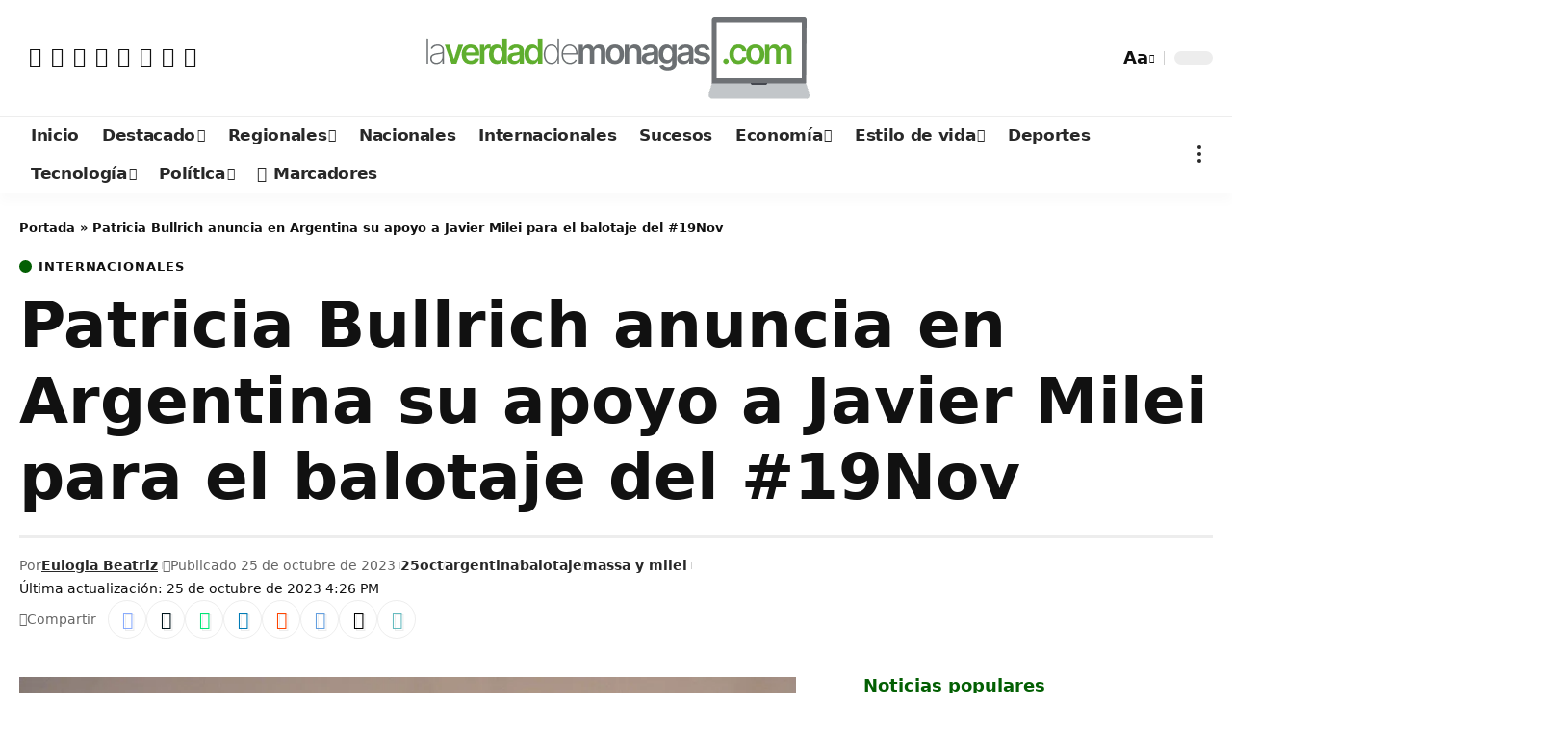

--- FILE ---
content_type: text/html; charset=UTF-8
request_url: https://laverdaddemonagas.com/2023/10/25/patricia-bullrich/
body_size: 60640
content:
<!DOCTYPE html><html lang="es" prefix="og: https://ogp.me/ns#"><head><script data-no-optimize="1">var litespeed_docref=sessionStorage.getItem("litespeed_docref");litespeed_docref&&(Object.defineProperty(document,"referrer",{get:function(){return litespeed_docref}}),sessionStorage.removeItem("litespeed_docref"));</script> <meta charset="UTF-8" /><meta http-equiv="X-UA-Compatible" content="IE=edge" /><meta name="viewport" content="width=device-width, initial-scale=1.0" /><link rel="profile" href="https://gmpg.org/xfn/11" />
 <script id="google_gtagjs-js-consent-mode-data-layer" type="litespeed/javascript">window.dataLayer=window.dataLayer||[];function gtag(){dataLayer.push(arguments)}
gtag('consent','default',{"ad_personalization":"denied","ad_storage":"denied","ad_user_data":"denied","analytics_storage":"denied","functionality_storage":"denied","security_storage":"denied","personalization_storage":"denied","region":["AT","BE","BG","CH","CY","CZ","DE","DK","EE","ES","FI","FR","GB","GR","HR","HU","IE","IS","IT","LI","LT","LU","LV","MT","NL","NO","PL","PT","RO","SE","SI","SK"],"wait_for_update":500});window._googlesitekitConsentCategoryMap={"statistics":["analytics_storage"],"marketing":["ad_storage","ad_user_data","ad_personalization"],"functional":["functionality_storage","security_storage"],"preferences":["personalization_storage"]};window._googlesitekitConsents={"ad_personalization":"denied","ad_storage":"denied","ad_user_data":"denied","analytics_storage":"denied","functionality_storage":"denied","security_storage":"denied","personalization_storage":"denied","region":["AT","BE","BG","CH","CY","CZ","DE","DK","EE","ES","FI","FR","GB","GR","HR","HU","IE","IS","IT","LI","LT","LU","LV","MT","NL","NO","PL","PT","RO","SE","SI","SK"],"wait_for_update":500}</script> <title>Patricia Bullrich apoyará a Javier Milei</title><meta name="description" content="La excandidata de Juntos por el Cambio, Patricia Bullrich, aclaró que no tiene ningún pacto de Gobierno con Javier Milei, con quien mantiene serias diferencias"/><meta name="robots" content="follow, index, max-snippet:-1, max-video-preview:-1, max-image-preview:large"/><link rel="canonical" href="https://laverdaddemonagas.com/2023/10/25/patricia-bullrich/" /><meta property="og:locale" content="es_ES" /><meta property="og:type" content="article" /><meta property="og:title" content="Patricia Bullrich apoyará a Javier Milei" /><meta property="og:description" content="La excandidata de Juntos por el Cambio, Patricia Bullrich, aclaró que no tiene ningún pacto de Gobierno con Javier Milei, con quien mantiene serias diferencias" /><meta property="og:url" content="https://laverdaddemonagas.com/2023/10/25/patricia-bullrich/" /><meta property="og:site_name" content="La Verdad de Monagas" /><meta property="article:publisher" content="https://www.facebook.com/laverdadmo1" /><meta property="article:author" content="eulogia" /><meta property="article:tag" content="25oct" /><meta property="article:tag" content="argentina" /><meta property="article:tag" content="balotaje" /><meta property="article:tag" content="massa y milei" /><meta property="article:section" content="Internacionales" /><meta property="og:updated_time" content="2023-10-25T16:26:32-04:00" /><meta property="og:image" content="https://laverdaddemonagas.com/wp-content/uploads/2023/10/patricia-bullrich-anuncia-en-argentina-su-apoyo-a-javier-milei-para-el-balotaje-del-19nov-laverdaddemonagas.com-patricia-bullrich-y-luis-petri.webp" /><meta property="og:image:secure_url" content="https://laverdaddemonagas.com/wp-content/uploads/2023/10/patricia-bullrich-anuncia-en-argentina-su-apoyo-a-javier-milei-para-el-balotaje-del-19nov-laverdaddemonagas.com-patricia-bullrich-y-luis-petri.webp" /><meta property="og:image:width" content="1000" /><meta property="og:image:height" content="633" /><meta property="og:image:alt" content="Patricia Bullrich apoyará a Javier Milei para el balotaje del #19Dic" /><meta property="og:image:type" content="image/webp" /><meta property="article:published_time" content="2023-10-25T16:26:22-04:00" /><meta property="article:modified_time" content="2023-10-25T16:26:32-04:00" /><meta name="twitter:card" content="summary_large_image" /><meta name="twitter:title" content="Patricia Bullrich apoyará a Javier Milei" /><meta name="twitter:description" content="La excandidata de Juntos por el Cambio, Patricia Bullrich, aclaró que no tiene ningún pacto de Gobierno con Javier Milei, con quien mantiene serias diferencias" /><meta name="twitter:site" content="@laverdadmo" /><meta name="twitter:creator" content="@laverdadmo" /><meta name="twitter:image" content="https://laverdaddemonagas.com/wp-content/uploads/2023/10/patricia-bullrich-anuncia-en-argentina-su-apoyo-a-javier-milei-para-el-balotaje-del-19nov-laverdaddemonagas.com-patricia-bullrich-y-luis-petri.webp" /><meta name="twitter:label1" content="Escrito por" /><meta name="twitter:data1" content="Eulogia Beatriz" /><meta name="twitter:label2" content="Tiempo de lectura" /><meta name="twitter:data2" content="1 minuto" /> <script type="application/ld+json" class="rank-math-schema">{"@context":"https://schema.org","@graph":[{"@type":"Place","@id":"https://laverdaddemonagas.com/#place","geo":{"@type":"GeoCoordinates","latitude":"9.746471230152398","longitude":" -63.186427584303104"},"hasMap":"https://www.google.com/maps/search/?api=1&amp;query=9.746471230152398, -63.186427584303104","address":{"@type":"PostalAddress","streetAddress":"Av. Bicentenario, edificio CD Tienda, primer piso.","addressLocality":"Maturin","addressRegion":"Monagas","postalCode":"6201","addressCountry":"VE"}},{"@type":["NewsMediaOrganization","Organization"],"@id":"https://laverdaddemonagas.com/#organization","name":"La Verdad de Monagas","url":"https://laverdaddemonagas.com","sameAs":["https://www.facebook.com/laverdadmo1","https://twitter.com/laverdadmo","https://www.instagram.com/laverdademonagas/","https://news.google.com/publications/CAAqBwgKMP_Nogswwti6Aw?ceid=VE%3aes-419&amp;oc=3&amp;hl=es-419&amp;gl=VE","https://t.me/laverdadmo","https://whatsapp.com/channel/0029Va7pZxcADTODnxH7hL1M","https://www.threads.net/@laverdademonagas?hl=es-la","https://bsky.app/profile/laverdaddemonagas.bsky.social"],"email":"laverdaddemonagas@gmail.com","address":{"@type":"PostalAddress","streetAddress":"Av. Bicentenario, edificio CD Tienda, primer piso.","addressLocality":"Maturin","addressRegion":"Monagas","postalCode":"6201","addressCountry":"VE"},"logo":{"@type":"ImageObject","@id":"https://laverdaddemonagas.com/#logo","url":"https://laverdaddemonagas.com/wp-content/uploads/2023/09/laverdaddemonagas.com-laverdaddemonagas.com-logo-la-verdad-de-monagas-isotipo-192.jpeg","contentUrl":"https://laverdaddemonagas.com/wp-content/uploads/2023/09/laverdaddemonagas.com-laverdaddemonagas.com-logo-la-verdad-de-monagas-isotipo-192.jpeg","caption":"La Verdad de Monagas","inLanguage":"es","width":"192","height":"192"},"contactPoint":[{"@type":"ContactPoint","telephone":"+58-0291-641-38-87","contactType":"customer support"}],"description":"Diario digital con m\u00e1s de 10 a\u00f1os de circulaci\u00f3n en Monagas, Matur\u00edn, Venezuela, informando de manera \u00a1Aut\u00e9ntica e imparcial!","legalName":"PRODUCCIONES SONORA FM, C.A.","numberOfEmployees":{"@type":"QuantitativeValue","minValue":"11","maxValue":"50"},"taxID":"J313602167","foundingDate":"15/04/2011","location":{"@id":"https://laverdaddemonagas.com/#place"}},{"@type":"WebSite","@id":"https://laverdaddemonagas.com/#website","url":"https://laverdaddemonagas.com","name":"La Verdad de Monagas","alternateName":"@laverdadmo","publisher":{"@id":"https://laverdaddemonagas.com/#organization"},"inLanguage":"es"},{"@type":"ImageObject","@id":"https://laverdaddemonagas.com/wp-content/uploads/2023/10/patricia-bullrich-anuncia-en-argentina-su-apoyo-a-javier-milei-para-el-balotaje-del-19nov-laverdaddemonagas.com-patricia-bullrich-y-luis-petri.webp","url":"https://laverdaddemonagas.com/wp-content/uploads/2023/10/patricia-bullrich-anuncia-en-argentina-su-apoyo-a-javier-milei-para-el-balotaje-del-19nov-laverdaddemonagas.com-patricia-bullrich-y-luis-petri.webp","width":"1000","height":"633","caption":"Patricia Bullrich apoyar\u00e1 a Javier Milei para el balotaje del #19Dic","inLanguage":"es"},{"@type":"BreadcrumbList","@id":"https://laverdaddemonagas.com/2023/10/25/patricia-bullrich/#breadcrumb","itemListElement":[{"@type":"ListItem","position":"1","item":{"@id":"https://laverdaddemonagas.com","name":"Portada"}},{"@type":"ListItem","position":"2","item":{"@id":"https://laverdaddemonagas.com/2023/10/25/patricia-bullrich/","name":"Patricia Bullrich anuncia en Argentina su apoyo a Javier Milei para el  balotaje del #19Nov"}}]},{"@type":"WebPage","@id":"https://laverdaddemonagas.com/2023/10/25/patricia-bullrich/#webpage","url":"https://laverdaddemonagas.com/2023/10/25/patricia-bullrich/","name":"Patricia Bullrich apoyar\u00e1 a Javier Milei","datePublished":"2023-10-25T16:26:22-04:00","dateModified":"2023-10-25T16:26:32-04:00","isPartOf":{"@id":"https://laverdaddemonagas.com/#website"},"primaryImageOfPage":{"@id":"https://laverdaddemonagas.com/wp-content/uploads/2023/10/patricia-bullrich-anuncia-en-argentina-su-apoyo-a-javier-milei-para-el-balotaje-del-19nov-laverdaddemonagas.com-patricia-bullrich-y-luis-petri.webp"},"inLanguage":"es","breadcrumb":{"@id":"https://laverdaddemonagas.com/2023/10/25/patricia-bullrich/#breadcrumb"}},{"@type":"Person","@id":"https://laverdaddemonagas.com/autor/eulogia/","name":"Eulogia Beatriz","url":"https://laverdaddemonagas.com/autor/eulogia/","image":{"@type":"ImageObject","@id":"https://laverdaddemonagas.com/wp-content/uploads/2023/10/laverdaddemonagas.com-cropped-laverdaddemonagas.com-eulogia-herrera-96x96.png","url":"https://laverdaddemonagas.com/wp-content/uploads/2023/10/laverdaddemonagas.com-cropped-laverdaddemonagas.com-eulogia-herrera-96x96.png","caption":"Eulogia Beatriz","inLanguage":"es"},"sameAs":["eulogia"],"worksFor":{"@id":"https://laverdaddemonagas.com/#organization"}},{"@type":"NewsArticle","headline":"Patricia Bullrich apoyar\u00e1 a Javier Milei","keywords":"Patricia Bullrich","datePublished":"2023-10-25T16:26:22-04:00","dateModified":"2023-10-25T16:26:32-04:00","author":{"@id":"https://laverdaddemonagas.com/autor/eulogia/","name":"Eulogia Beatriz"},"publisher":{"@id":"https://laverdaddemonagas.com/#organization"},"description":"La excandidata de Juntos por el Cambio, Patricia Bullrich, aclar\u00f3 que no tiene ning\u00fan pacto de Gobierno con Javier Milei, con quien mantiene serias diferencias","name":"Patricia Bullrich apoyar\u00e1 a Javier Milei","@id":"https://laverdaddemonagas.com/2023/10/25/patricia-bullrich/#richSnippet","isPartOf":{"@id":"https://laverdaddemonagas.com/2023/10/25/patricia-bullrich/#webpage"},"image":{"@id":"https://laverdaddemonagas.com/wp-content/uploads/2023/10/patricia-bullrich-anuncia-en-argentina-su-apoyo-a-javier-milei-para-el-balotaje-del-19nov-laverdaddemonagas.com-patricia-bullrich-y-luis-petri.webp"},"inLanguage":"es","mainEntityOfPage":{"@id":"https://laverdaddemonagas.com/2023/10/25/patricia-bullrich/#webpage"}}]}</script> <link rel="amphtml" href="https://laverdaddemonagas.com/2023/10/25/patricia-bullrich/amp/" /><meta name="generator" content="AMP for WP 1.1.7.1"/><link rel='dns-prefetch' href='//www.googletagmanager.com' /><link rel='dns-prefetch' href='//maxcdn.bootstrapcdn.com' /><link rel='dns-prefetch' href='//pagead2.googlesyndication.com' /><link rel='dns-prefetch' href='//fundingchoicesmessages.google.com' /><link rel="alternate" type="application/rss+xml" title="La Verdad de Monagas - Alertas &raquo; Feed" href="https://laverdaddemonagas.com/feed/" /><link rel="alternate" type="application/rss+xml" title="La Verdad de Monagas - Alertas &raquo; Feed de los comentarios" href="https://laverdaddemonagas.com/comments/feed/" /><link rel="alternate" type="application/rss+xml" title="La Verdad de Monagas - Alertas &raquo; Comentario Patricia Bullrich anuncia en Argentina su apoyo a Javier Milei para el  balotaje del #19Nov del feed" href="https://laverdaddemonagas.com/2023/10/25/patricia-bullrich/feed/" /><link rel="alternate" title="oEmbed (JSON)" type="application/json+oembed" href="https://laverdaddemonagas.com/wp-json/oembed/1.0/embed?url=https%3A%2F%2Flaverdaddemonagas.com%2F2023%2F10%2F25%2Fpatricia-bullrich%2F" /><link rel="alternate" title="oEmbed (XML)" type="text/xml+oembed" href="https://laverdaddemonagas.com/wp-json/oembed/1.0/embed?url=https%3A%2F%2Flaverdaddemonagas.com%2F2023%2F10%2F25%2Fpatricia-bullrich%2F&#038;format=xml" /><link rel="pingback" href="https://laverdaddemonagas.com/xmlrpc.php" /><style id='wp-img-auto-sizes-contain-inline-css'>img:is([sizes=auto i],[sizes^="auto," i]){contain-intrinsic-size:3000px 1500px}
/*# sourceURL=wp-img-auto-sizes-contain-inline-css */</style><link data-optimized="2" rel="stylesheet" href="https://laverdaddemonagas.com/wp-content/litespeed/css/3b95d8550eb54d41c9ffbc80c6ee5015.css?ver=53cd6" /><style id='wp-block-heading-inline-css'>h1:where(.wp-block-heading).has-background,h2:where(.wp-block-heading).has-background,h3:where(.wp-block-heading).has-background,h4:where(.wp-block-heading).has-background,h5:where(.wp-block-heading).has-background,h6:where(.wp-block-heading).has-background{padding:1.25em 2.375em}h1.has-text-align-left[style*=writing-mode]:where([style*=vertical-lr]),h1.has-text-align-right[style*=writing-mode]:where([style*=vertical-rl]),h2.has-text-align-left[style*=writing-mode]:where([style*=vertical-lr]),h2.has-text-align-right[style*=writing-mode]:where([style*=vertical-rl]),h3.has-text-align-left[style*=writing-mode]:where([style*=vertical-lr]),h3.has-text-align-right[style*=writing-mode]:where([style*=vertical-rl]),h4.has-text-align-left[style*=writing-mode]:where([style*=vertical-lr]),h4.has-text-align-right[style*=writing-mode]:where([style*=vertical-rl]),h5.has-text-align-left[style*=writing-mode]:where([style*=vertical-lr]),h5.has-text-align-right[style*=writing-mode]:where([style*=vertical-rl]),h6.has-text-align-left[style*=writing-mode]:where([style*=vertical-lr]),h6.has-text-align-right[style*=writing-mode]:where([style*=vertical-rl]){rotate:180deg}
/*# sourceURL=https://laverdaddemonagas.com/wp-includes/blocks/heading/style.min.css */</style><style id='wp-block-paragraph-inline-css'>.is-small-text{font-size:.875em}.is-regular-text{font-size:1em}.is-large-text{font-size:2.25em}.is-larger-text{font-size:3em}.has-drop-cap:not(:focus):first-letter{float:left;font-size:8.4em;font-style:normal;font-weight:100;line-height:.68;margin:.05em .1em 0 0;text-transform:uppercase}body.rtl .has-drop-cap:not(:focus):first-letter{float:none;margin-left:.1em}p.has-drop-cap.has-background{overflow:hidden}:root :where(p.has-background){padding:1.25em 2.375em}:where(p.has-text-color:not(.has-link-color)) a{color:inherit}p.has-text-align-left[style*="writing-mode:vertical-lr"],p.has-text-align-right[style*="writing-mode:vertical-rl"]{rotate:180deg}
/*# sourceURL=https://laverdaddemonagas.com/wp-includes/blocks/paragraph/style.min.css */</style><style id='global-styles-inline-css'>:root{--wp--preset--aspect-ratio--square: 1;--wp--preset--aspect-ratio--4-3: 4/3;--wp--preset--aspect-ratio--3-4: 3/4;--wp--preset--aspect-ratio--3-2: 3/2;--wp--preset--aspect-ratio--2-3: 2/3;--wp--preset--aspect-ratio--16-9: 16/9;--wp--preset--aspect-ratio--9-16: 9/16;--wp--preset--color--black: #000000;--wp--preset--color--cyan-bluish-gray: #abb8c3;--wp--preset--color--white: #ffffff;--wp--preset--color--pale-pink: #f78da7;--wp--preset--color--vivid-red: #cf2e2e;--wp--preset--color--luminous-vivid-orange: #ff6900;--wp--preset--color--luminous-vivid-amber: #fcb900;--wp--preset--color--light-green-cyan: #7bdcb5;--wp--preset--color--vivid-green-cyan: #00d084;--wp--preset--color--pale-cyan-blue: #8ed1fc;--wp--preset--color--vivid-cyan-blue: #0693e3;--wp--preset--color--vivid-purple: #9b51e0;--wp--preset--gradient--vivid-cyan-blue-to-vivid-purple: linear-gradient(135deg,rgb(6,147,227) 0%,rgb(155,81,224) 100%);--wp--preset--gradient--light-green-cyan-to-vivid-green-cyan: linear-gradient(135deg,rgb(122,220,180) 0%,rgb(0,208,130) 100%);--wp--preset--gradient--luminous-vivid-amber-to-luminous-vivid-orange: linear-gradient(135deg,rgb(252,185,0) 0%,rgb(255,105,0) 100%);--wp--preset--gradient--luminous-vivid-orange-to-vivid-red: linear-gradient(135deg,rgb(255,105,0) 0%,rgb(207,46,46) 100%);--wp--preset--gradient--very-light-gray-to-cyan-bluish-gray: linear-gradient(135deg,rgb(238,238,238) 0%,rgb(169,184,195) 100%);--wp--preset--gradient--cool-to-warm-spectrum: linear-gradient(135deg,rgb(74,234,220) 0%,rgb(151,120,209) 20%,rgb(207,42,186) 40%,rgb(238,44,130) 60%,rgb(251,105,98) 80%,rgb(254,248,76) 100%);--wp--preset--gradient--blush-light-purple: linear-gradient(135deg,rgb(255,206,236) 0%,rgb(152,150,240) 100%);--wp--preset--gradient--blush-bordeaux: linear-gradient(135deg,rgb(254,205,165) 0%,rgb(254,45,45) 50%,rgb(107,0,62) 100%);--wp--preset--gradient--luminous-dusk: linear-gradient(135deg,rgb(255,203,112) 0%,rgb(199,81,192) 50%,rgb(65,88,208) 100%);--wp--preset--gradient--pale-ocean: linear-gradient(135deg,rgb(255,245,203) 0%,rgb(182,227,212) 50%,rgb(51,167,181) 100%);--wp--preset--gradient--electric-grass: linear-gradient(135deg,rgb(202,248,128) 0%,rgb(113,206,126) 100%);--wp--preset--gradient--midnight: linear-gradient(135deg,rgb(2,3,129) 0%,rgb(40,116,252) 100%);--wp--preset--font-size--small: 13px;--wp--preset--font-size--medium: 20px;--wp--preset--font-size--large: 36px;--wp--preset--font-size--x-large: 42px;--wp--preset--spacing--20: 0.44rem;--wp--preset--spacing--30: 0.67rem;--wp--preset--spacing--40: 1rem;--wp--preset--spacing--50: 1.5rem;--wp--preset--spacing--60: 2.25rem;--wp--preset--spacing--70: 3.38rem;--wp--preset--spacing--80: 5.06rem;--wp--preset--shadow--natural: 6px 6px 9px rgba(0, 0, 0, 0.2);--wp--preset--shadow--deep: 12px 12px 50px rgba(0, 0, 0, 0.4);--wp--preset--shadow--sharp: 6px 6px 0px rgba(0, 0, 0, 0.2);--wp--preset--shadow--outlined: 6px 6px 0px -3px rgb(255, 255, 255), 6px 6px rgb(0, 0, 0);--wp--preset--shadow--crisp: 6px 6px 0px rgb(0, 0, 0);}:where(.is-layout-flex){gap: 0.5em;}:where(.is-layout-grid){gap: 0.5em;}body .is-layout-flex{display: flex;}.is-layout-flex{flex-wrap: wrap;align-items: center;}.is-layout-flex > :is(*, div){margin: 0;}body .is-layout-grid{display: grid;}.is-layout-grid > :is(*, div){margin: 0;}:where(.wp-block-columns.is-layout-flex){gap: 2em;}:where(.wp-block-columns.is-layout-grid){gap: 2em;}:where(.wp-block-post-template.is-layout-flex){gap: 1.25em;}:where(.wp-block-post-template.is-layout-grid){gap: 1.25em;}.has-black-color{color: var(--wp--preset--color--black) !important;}.has-cyan-bluish-gray-color{color: var(--wp--preset--color--cyan-bluish-gray) !important;}.has-white-color{color: var(--wp--preset--color--white) !important;}.has-pale-pink-color{color: var(--wp--preset--color--pale-pink) !important;}.has-vivid-red-color{color: var(--wp--preset--color--vivid-red) !important;}.has-luminous-vivid-orange-color{color: var(--wp--preset--color--luminous-vivid-orange) !important;}.has-luminous-vivid-amber-color{color: var(--wp--preset--color--luminous-vivid-amber) !important;}.has-light-green-cyan-color{color: var(--wp--preset--color--light-green-cyan) !important;}.has-vivid-green-cyan-color{color: var(--wp--preset--color--vivid-green-cyan) !important;}.has-pale-cyan-blue-color{color: var(--wp--preset--color--pale-cyan-blue) !important;}.has-vivid-cyan-blue-color{color: var(--wp--preset--color--vivid-cyan-blue) !important;}.has-vivid-purple-color{color: var(--wp--preset--color--vivid-purple) !important;}.has-black-background-color{background-color: var(--wp--preset--color--black) !important;}.has-cyan-bluish-gray-background-color{background-color: var(--wp--preset--color--cyan-bluish-gray) !important;}.has-white-background-color{background-color: var(--wp--preset--color--white) !important;}.has-pale-pink-background-color{background-color: var(--wp--preset--color--pale-pink) !important;}.has-vivid-red-background-color{background-color: var(--wp--preset--color--vivid-red) !important;}.has-luminous-vivid-orange-background-color{background-color: var(--wp--preset--color--luminous-vivid-orange) !important;}.has-luminous-vivid-amber-background-color{background-color: var(--wp--preset--color--luminous-vivid-amber) !important;}.has-light-green-cyan-background-color{background-color: var(--wp--preset--color--light-green-cyan) !important;}.has-vivid-green-cyan-background-color{background-color: var(--wp--preset--color--vivid-green-cyan) !important;}.has-pale-cyan-blue-background-color{background-color: var(--wp--preset--color--pale-cyan-blue) !important;}.has-vivid-cyan-blue-background-color{background-color: var(--wp--preset--color--vivid-cyan-blue) !important;}.has-vivid-purple-background-color{background-color: var(--wp--preset--color--vivid-purple) !important;}.has-black-border-color{border-color: var(--wp--preset--color--black) !important;}.has-cyan-bluish-gray-border-color{border-color: var(--wp--preset--color--cyan-bluish-gray) !important;}.has-white-border-color{border-color: var(--wp--preset--color--white) !important;}.has-pale-pink-border-color{border-color: var(--wp--preset--color--pale-pink) !important;}.has-vivid-red-border-color{border-color: var(--wp--preset--color--vivid-red) !important;}.has-luminous-vivid-orange-border-color{border-color: var(--wp--preset--color--luminous-vivid-orange) !important;}.has-luminous-vivid-amber-border-color{border-color: var(--wp--preset--color--luminous-vivid-amber) !important;}.has-light-green-cyan-border-color{border-color: var(--wp--preset--color--light-green-cyan) !important;}.has-vivid-green-cyan-border-color{border-color: var(--wp--preset--color--vivid-green-cyan) !important;}.has-pale-cyan-blue-border-color{border-color: var(--wp--preset--color--pale-cyan-blue) !important;}.has-vivid-cyan-blue-border-color{border-color: var(--wp--preset--color--vivid-cyan-blue) !important;}.has-vivid-purple-border-color{border-color: var(--wp--preset--color--vivid-purple) !important;}.has-vivid-cyan-blue-to-vivid-purple-gradient-background{background: var(--wp--preset--gradient--vivid-cyan-blue-to-vivid-purple) !important;}.has-light-green-cyan-to-vivid-green-cyan-gradient-background{background: var(--wp--preset--gradient--light-green-cyan-to-vivid-green-cyan) !important;}.has-luminous-vivid-amber-to-luminous-vivid-orange-gradient-background{background: var(--wp--preset--gradient--luminous-vivid-amber-to-luminous-vivid-orange) !important;}.has-luminous-vivid-orange-to-vivid-red-gradient-background{background: var(--wp--preset--gradient--luminous-vivid-orange-to-vivid-red) !important;}.has-very-light-gray-to-cyan-bluish-gray-gradient-background{background: var(--wp--preset--gradient--very-light-gray-to-cyan-bluish-gray) !important;}.has-cool-to-warm-spectrum-gradient-background{background: var(--wp--preset--gradient--cool-to-warm-spectrum) !important;}.has-blush-light-purple-gradient-background{background: var(--wp--preset--gradient--blush-light-purple) !important;}.has-blush-bordeaux-gradient-background{background: var(--wp--preset--gradient--blush-bordeaux) !important;}.has-luminous-dusk-gradient-background{background: var(--wp--preset--gradient--luminous-dusk) !important;}.has-pale-ocean-gradient-background{background: var(--wp--preset--gradient--pale-ocean) !important;}.has-electric-grass-gradient-background{background: var(--wp--preset--gradient--electric-grass) !important;}.has-midnight-gradient-background{background: var(--wp--preset--gradient--midnight) !important;}.has-small-font-size{font-size: var(--wp--preset--font-size--small) !important;}.has-medium-font-size{font-size: var(--wp--preset--font-size--medium) !important;}.has-large-font-size{font-size: var(--wp--preset--font-size--large) !important;}.has-x-large-font-size{font-size: var(--wp--preset--font-size--x-large) !important;}
/*# sourceURL=global-styles-inline-css */</style><style id='classic-theme-styles-inline-css'>/*! This file is auto-generated */
.wp-block-button__link{color:#fff;background-color:#32373c;border-radius:9999px;box-shadow:none;text-decoration:none;padding:calc(.667em + 2px) calc(1.333em + 2px);font-size:1.125em}.wp-block-file__button{background:#32373c;color:#fff;text-decoration:none}
/*# sourceURL=/wp-includes/css/classic-themes.min.css */</style><link rel='stylesheet' id='sb-font-awesome-css' href='https://maxcdn.bootstrapcdn.com/font-awesome/4.7.0/css/font-awesome.min.css?ver=6.9' media='all' /><style id='foxiz-main-inline-css'>:root {--body-family:system-ui, -apple-system, BlinkMacSystemFont, "Segoe UI", Roboto, Oxygen, Ubuntu, Cantarell, "Fira Sans", "Droid Sans", "Helvetica Neue", sans-serif;--body-fweight:400;--body-fcolor:#111111;--body-fsize:18px;--h1-family:system-ui, -apple-system, BlinkMacSystemFont, "Segoe UI", Roboto, Oxygen, Ubuntu, Cantarell, "Fira Sans", "Droid Sans", "Helvetica Neue", sans-serif;--h1-fweight:700;--h1-fsize:38px;--h2-family:system-ui, -apple-system, BlinkMacSystemFont, "Segoe UI", Roboto, Oxygen, Ubuntu, Cantarell, "Fira Sans", "Droid Sans", "Helvetica Neue", sans-serif;--h2-fweight:700;--h2-fsize:32px;--h3-family:system-ui, -apple-system, BlinkMacSystemFont, "Segoe UI", Roboto, Oxygen, Ubuntu, Cantarell, "Fira Sans", "Droid Sans", "Helvetica Neue", sans-serif;--h3-fweight:700;--h3-fsize:21px;--h4-family:system-ui, -apple-system, BlinkMacSystemFont, "Segoe UI", Roboto, Oxygen, Ubuntu, Cantarell, "Fira Sans", "Droid Sans", "Helvetica Neue", sans-serif;--h4-fweight:700;--h4-fsize:16px;--h5-family:system-ui, -apple-system, BlinkMacSystemFont, "Segoe UI", Roboto, Oxygen, Ubuntu, Cantarell, "Fira Sans", "Droid Sans", "Helvetica Neue", sans-serif;--h5-fweight:700;--h5-fsize:15px;--h6-family:system-ui, -apple-system, BlinkMacSystemFont, "Segoe UI", Roboto, Oxygen, Ubuntu, Cantarell, "Fira Sans", "Droid Sans", "Helvetica Neue", sans-serif;--h6-fweight:600;--h6-fsize:14px;--cat-family:system-ui, -apple-system, BlinkMacSystemFont, "Segoe UI", Roboto, Oxygen, Ubuntu, Cantarell, "Fira Sans", "Droid Sans", "Helvetica Neue", sans-serif;--cat-fweight:700;--cat-fsize:13px;--meta-family:system-ui, -apple-system, BlinkMacSystemFont, "Segoe UI", Roboto, Oxygen, Ubuntu, Cantarell, "Fira Sans", "Droid Sans", "Helvetica Neue", sans-serif;--meta-fweight:400;--meta-fsize:12px;--meta-b-family:system-ui, -apple-system, BlinkMacSystemFont, "Segoe UI", Roboto, Oxygen, Ubuntu, Cantarell, "Fira Sans", "Droid Sans", "Helvetica Neue", sans-serif;--meta-b-fweight:600;--input-family:system-ui, -apple-system, BlinkMacSystemFont, "Segoe UI", Roboto, Oxygen, Ubuntu, Cantarell, "Fira Sans", "Droid Sans", "Helvetica Neue", sans-serif;--input-fweight:400;--input-fsize:14px;--btn-family:system-ui, -apple-system, BlinkMacSystemFont, "Segoe UI", Roboto, Oxygen, Ubuntu, Cantarell, "Fira Sans", "Droid Sans", "Helvetica Neue", sans-serif;--btn-fweight:700;--menu-family:system-ui, -apple-system, BlinkMacSystemFont, "Segoe UI", Roboto, Oxygen, Ubuntu, Cantarell, "Fira Sans", "Droid Sans", "Helvetica Neue", sans-serif;--menu-fweight:700;--submenu-family:system-ui, -apple-system, BlinkMacSystemFont, "Segoe UI", Roboto, Oxygen, Ubuntu, Cantarell, "Fira Sans", "Droid Sans", "Helvetica Neue", sans-serif;--submenu-fweight:700;--dwidgets-family:system-ui, -apple-system, BlinkMacSystemFont, "Segoe UI", Roboto, Oxygen, Ubuntu, Cantarell, "Fira Sans", "Droid Sans", "Helvetica Neue", sans-serif;--dwidgets-fweight:700;--dwidgets-fsize:14px;--headline-family:system-ui, -apple-system, BlinkMacSystemFont, "Segoe UI", Roboto, Oxygen, Ubuntu, Cantarell, "Fira Sans", "Droid Sans", "Helvetica Neue", sans-serif;--headline-fweight:700;--headline-fsize:66px;--tagline-family:system-ui, -apple-system, BlinkMacSystemFont, "Segoe UI", Roboto, Oxygen, Ubuntu, Cantarell, "Fira Sans", "Droid Sans", "Helvetica Neue", sans-serif;--tagline-fweight:600;--tagline-fsize:20px;--heading-family:system-ui, -apple-system, BlinkMacSystemFont, "Segoe UI", Roboto, Oxygen, Ubuntu, Cantarell, "Fira Sans", "Droid Sans", "Helvetica Neue", sans-serif;--heading-fweight:700;--subheading-family:system-ui, -apple-system, BlinkMacSystemFont, "Segoe UI", Roboto, Oxygen, Ubuntu, Cantarell, "Fira Sans", "Droid Sans", "Helvetica Neue", sans-serif;--subheading-fweight:900;--quote-family:system-ui, -apple-system, BlinkMacSystemFont, "Segoe UI", Roboto, Oxygen, Ubuntu, Cantarell, "Fira Sans", "Droid Sans", "Helvetica Neue", sans-serif;--quote-fweight:700;--epagi-family:system-ui, -apple-system, BlinkMacSystemFont, "Segoe UI", Roboto, Oxygen, Ubuntu, Cantarell, "Fira Sans", "Droid Sans", "Helvetica Neue", sans-serif;--excerpt-family:system-ui, -apple-system, BlinkMacSystemFont, "Segoe UI", Roboto, Oxygen, Ubuntu, Cantarell, "Fira Sans", "Droid Sans", "Helvetica Neue", sans-serif;--excerpt-fsize:13px;--bcrumb-family:system-ui, -apple-system, BlinkMacSystemFont, "Segoe UI", Roboto, Oxygen, Ubuntu, Cantarell, "Fira Sans", "Droid Sans", "Helvetica Neue", sans-serif;--bcrumb-fweight:600;--toc-family:system-ui, -apple-system, BlinkMacSystemFont, "Segoe UI", Roboto, Oxygen, Ubuntu, Cantarell, "Fira Sans", "Droid Sans", "Helvetica Neue", sans-serif;--readmore-fsize : 14px;--headline-s-fsize : 42px;--tagline-s-fsize : 16px;}@media (max-width: 1024px) {body {--body-fsize : 17px;--h1-fsize : 32px;--h2-fsize : 28px;--h3-fsize : 20px;--h4-fsize : 15px;--h5-fsize : 15px;--h6-fsize : 14px;--excerpt-fsize : 12px;--headline-fsize : 34px;--headline-s-fsize : 34px;--tagline-fsize : 20px;--tagline-s-fsize : 20px;}}@media (max-width: 767px) {body {--body-fsize : 17px;--h1-fsize : 28px;--h2-fsize : 24px;--h3-fsize : 18px;--h4-fsize : 15px;--h5-fsize : 15px;--h6-fsize : 14px;--excerpt-fsize : 12px;--headline-fsize : 26px;--headline-s-fsize : 26px;--tagline-fsize : 17px;--tagline-s-fsize : 17px;}}:root {--solid-white :#ffffff;--g-color :#035f03;--g-color-90 :#035f03e6;--review-color :#035f03;--sponsor-color :#035f03;--live-color :#035f03;--bookmark-color :#035f03;--bookmark-color-90 :#035f03e6;}[data-theme="dark"], .light-scheme {--g-color :#035f03;--g-color-90 :#035f03e6;--bookmark-color :#035f03;--bookmark-color-90 :#035f03e6;--review-color :#035f03;--sponsor-color :#035f03;--live-color :#035f03;}[data-theme="dark"].is-hd-4 {--nav-bg: #191c20;--nav-bg-from: #191c20;--nav-bg-to: #191c20;}.is-hd-5, body.is-hd-5:not(.sticky-on) {--hd-logo-height :100px;}[data-theme="dark"].is-hd-5, [data-theme="dark"].is-hd-5:not(.sticky-on) {--nav-bg: #191c20;--nav-bg-from: #191c20;--nav-bg-to: #191c20;}:root {--topad-spacing :15px;--round-3 :0px;--round-5 :0px;--round-7 :0px;--hyperlink-line-color :var(--g-color);--heading-color :#035f03;--more-width :400px;--rb-width : 1540px;--rb-small-width : 1031px;--s-content-width : 760px;--max-width-wo-sb : 840px;--s10-feat-ratio :45%;--s11-feat-ratio :45%;--login-popup-w : 350px;}.p-readmore { font-family:Inter;font-weight:700;}.mobile-menu > li > a  { font-family:Work Sans;font-weight:700;}.mobile-qview a { font-family:Work Sans;font-weight:700;}.search-header:before { background-repeat : no-repeat;background-size : cover;background-image : url(https://foxiz.themeruby.com/news/wp-content/uploads/2021/09/search-bg.jpg);background-attachment : scroll;background-position : center center;}[data-theme="dark"] .search-header:before { background-repeat : no-repeat;background-size : cover;background-image : url(https://foxiz.themeruby.com/news/wp-content/uploads/2021/09/search-bgd.jpg);background-attachment : scroll;background-position : center center;}.copyright-menu a { font-size:14px; }.amp-footer .footer-logo { height :50px; }#amp-mobile-version-switcher { display: none; }.search-icon-svg { -webkit-mask-image: url(https://foxiz.themeruby.com/news/wp-content/uploads/2022/08/news-search.svg);mask-image: url(https://foxiz.themeruby.com/news/wp-content/uploads/2022/08/news-search.svg); }.notification-icon-svg { -webkit-mask-image: url(https://foxiz.themeruby.com/news/wp-content/uploads/2022/08/noti-news.svg);mask-image: url(https://foxiz.themeruby.com/news/wp-content/uploads/2022/08/noti-news.svg); }.login-icon-svg { -webkit-mask-image: url(https://foxiz.themeruby.com/news/wp-content/uploads/2022/08/login.svg);mask-image: url(https://foxiz.themeruby.com/news/wp-content/uploads/2022/08/login.svg); }.login-icon-svg, .rbi-user.wnav-icon { font-size: 26px;}@media (max-width: 767px) { .login-icon-svg, .rbi-user.wnav-icon { font-size: 22.1px;} }
/*# sourceURL=foxiz-main-inline-css */</style> <script type="litespeed/javascript" data-src="https://laverdaddemonagas.com/wp-includes/js/jquery/jquery.min.js" id="jquery-core-js"></script> 
 <script type="litespeed/javascript" data-src="https://www.googletagmanager.com/gtag/js?id=G-CRG1H7VDRD" id="google_gtagjs-js"></script> <script id="google_gtagjs-js-after" type="litespeed/javascript">window.dataLayer=window.dataLayer||[];function gtag(){dataLayer.push(arguments)}
gtag("set","linker",{"domains":["laverdaddemonagas.com"]});gtag("js",new Date());gtag("set","developer_id.dZTNiMT",!0);gtag("config","G-CRG1H7VDRD",{"googlesitekit_post_type":"post","googlesitekit_post_author":"Eulogia Beatriz","googlesitekit_post_date":"20231025"})</script> <link rel="preload" href="https://laverdaddemonagas.com/wp-content/themes/foxiz/assets/fonts/icons.woff2?ver=2.5.0" as="font" type="font/woff2" crossorigin="anonymous"><link rel="https://api.w.org/" href="https://laverdaddemonagas.com/wp-json/" /><link rel="alternate" title="JSON" type="application/json" href="https://laverdaddemonagas.com/wp-json/wp/v2/posts/340608" /><link rel="EditURI" type="application/rsd+xml" title="RSD" href="https://laverdaddemonagas.com/xmlrpc.php?rsd" /><meta name="generator" content="WordPress 6.9" /><link rel='shortlink' href='https://laverdaddemonagas.com/?p=340608' /><meta name="generator" content="Site Kit by Google 1.170.0" /><script type="litespeed/javascript">window.PerfectyPushOptions={path:"https://laverdaddemonagas.com/wp-content/plugins/perfecty-push-notifications/public/js",dialogTitle:"🔔 ¡Activa las notificaciones! 🔔 Recibirás solo la información más importante para ti. ¡No te pierdas nada!",dialogSubmit:"Suscribirme",dialogCancel:"No por ahora",settingsTitle:"Preferencias de las notificaciones",settingsOptIn:"Quiero recibir notificaciones",settingsUpdateError:"Could not change the preference, try again",serverUrl:"https://laverdaddemonagas.com/wp-json/perfecty-push",vapidPublicKey:"BMlkqPqDTGwOo2QIYuOQYitJ-OMwYHtz0O5vVkbKWLa42_UmPgyyeNUdFosFb59rmvr9pRRXAdrrxB2Ugzw4XqU",token:"482f97e87c",tokenHeader:"X-WP-Nonce",enabled:!0,unregisterConflicts:!1,serviceWorkerScope:"/perfecty/push",loggerLevel:"debug",loggerVerbose:!0,hideBellAfterSubscribe:!0,askPermissionsDirectly:!0,unregisterConflictsExpression:"(OneSignalSDKWorker|wonderpush-worker-loader|webpushr-sw|subscribers-com\/firebase-messaging-sw|gravitec-net-web-push-notifications|push_notification_sw)",promptIconUrl:"https://laverdaddemonagas.com/wp-content/uploads/2022/03/laverdaddemonagas.com-cropped-laverdaddemonagas.com-logo-la-verdad-de-monagas-isotipo.jpeg",visitsToDisplayPrompt:0}</script> <link rel="manifest" href="https://laverdaddemonagas.com/wp-json/wp/v2/web-app-manifest"><meta name="theme-color" content="#fff"><meta name="apple-mobile-web-app-capable" content="yes"><meta name="mobile-web-app-capable" content="yes"><link rel="apple-touch-startup-image" href="https://laverdaddemonagas.com/wp-content/uploads/2022/03/laverdaddemonagas.com-cropped-laverdaddemonagas.com-logo-la-verdad-de-monagas-isotipo-192x192.jpeg"><meta name="apple-mobile-web-app-title" content="Laverdadmo"><meta name="application-name" content="Laverdadmo"><meta name="google-adsense-platform-account" content="ca-host-pub-2644536267352236"><meta name="google-adsense-platform-domain" content="sitekit.withgoogle.com"><meta name="generator" content="Elementor 3.29.1; features: e_font_icon_svg, additional_custom_breakpoints, e_local_google_fonts, e_element_cache; settings: css_print_method-external, google_font-enabled, font_display-swap">
 <script type="litespeed/javascript" data-src="https://www.googletagmanager.com/gtag/js?id=G-CRG1H7VDRD"></script> <script type="litespeed/javascript">window.dataLayer=window.dataLayer||[];function gtag(){dataLayer.push(arguments)}
gtag('js',new Date());gtag('config','G-CRG1H7VDRD')</script> <script type="application/ld+json">{
    "@context": "https://schema.org",
    "@type": "WebSite",
    "@id": "https://laverdaddemonagas.com/#website",
    "url": "https://laverdaddemonagas.com/",
    "name": "La Verdad de Monagas - Alertas",
    "potentialAction": {
        "@type": "SearchAction",
        "target": "https://laverdaddemonagas.com/?s={search_term_string}",
        "query-input": "required name=search_term_string"
    }
}</script> <style>.e-con.e-parent:nth-of-type(n+4):not(.e-lazyloaded):not(.e-no-lazyload),
				.e-con.e-parent:nth-of-type(n+4):not(.e-lazyloaded):not(.e-no-lazyload) * {
					background-image: none !important;
				}
				@media screen and (max-height: 1024px) {
					.e-con.e-parent:nth-of-type(n+3):not(.e-lazyloaded):not(.e-no-lazyload),
					.e-con.e-parent:nth-of-type(n+3):not(.e-lazyloaded):not(.e-no-lazyload) * {
						background-image: none !important;
					}
				}
				@media screen and (max-height: 640px) {
					.e-con.e-parent:nth-of-type(n+2):not(.e-lazyloaded):not(.e-no-lazyload),
					.e-con.e-parent:nth-of-type(n+2):not(.e-lazyloaded):not(.e-no-lazyload) * {
						background-image: none !important;
					}
				}</style> <script type="litespeed/javascript" data-src="https://pagead2.googlesyndication.com/pagead/js/adsbygoogle.js?client=ca-pub-4874812003711323&amp;host=ca-host-pub-2644536267352236" crossorigin="anonymous"></script>  <script type="litespeed/javascript" data-src="https://fundingchoicesmessages.google.com/i/pub-4874812003711323?ers=1" nonce="RF4sazawK3d6ZZeDy1WErg"></script><script nonce="RF4sazawK3d6ZZeDy1WErg" type="litespeed/javascript">(function(){function signalGooglefcPresent(){if(!window.frames.googlefcPresent){if(document.body){const iframe=document.createElement('iframe');iframe.style='width: 0; height: 0; border: none; z-index: -1000; left: -1000px; top: -1000px;';iframe.style.display='none';iframe.name='googlefcPresent';document.body.appendChild(iframe)}else{setTimeout(signalGooglefcPresent,0)}}}signalGooglefcPresent()})()</script>  <script type="litespeed/javascript">(function(){'use strict';function aa(a){var b=0;return function(){return b<a.length?{done:!1,value:a[b++]}:{done:!0}}}var ba="function"==typeof Object.defineProperties?Object.defineProperty:function(a,b,c){if(a==Array.prototype||a==Object.prototype)return a;a[b]=c.value;return a};function ea(a){a=["object"==typeof globalThis&&globalThis,a,"object"==typeof window&&window,"object"==typeof self&&self,"object"==typeof global&&global];for(var b=0;b<a.length;++b){var c=a[b];if(c&&c.Math==Math)return c}throw Error("Cannot find global object");}var fa=ea(this);function ha(a,b){if(b)a:{var c=fa;a=a.split(".");for(var d=0;d<a.length-1;d++){var e=a[d];if(!(e in c))break a;c=c[e]}a=a[a.length-1];d=c[a];b=b(d);b!=d&&null!=b&&ba(c,a,{configurable:!0,writable:!0,value:b})}}
var ia="function"==typeof Object.create?Object.create:function(a){function b(){}b.prototype=a;return new b},l;if("function"==typeof Object.setPrototypeOf)l=Object.setPrototypeOf;else{var m;a:{var ja={a:!0},ka={};try{ka.__proto__=ja;m=ka.a;break a}catch(a){}m=!1}l=m?function(a,b){a.__proto__=b;if(a.__proto__!==b)throw new TypeError(a+" is not extensible");return a}:null}var la=l;function n(a,b){a.prototype=ia(b.prototype);a.prototype.constructor=a;if(la)la(a,b);else for(var c in b)if("prototype"!=c)if(Object.defineProperties){var d=Object.getOwnPropertyDescriptor(b,c);d&&Object.defineProperty(a,c,d)}else a[c]=b[c];a.A=b.prototype}function ma(){for(var a=Number(this),b=[],c=a;c<arguments.length;c++)b[c-a]=arguments[c];return b}
var na="function"==typeof Object.assign?Object.assign:function(a,b){for(var c=1;c<arguments.length;c++){var d=arguments[c];if(d)for(var e in d)Object.prototype.hasOwnProperty.call(d,e)&&(a[e]=d[e])}return a};ha("Object.assign",function(a){return a||na});var p=this||self;function q(a){return a};var t,u;a:{for(var oa=["CLOSURE_FLAGS"],v=p,x=0;x<oa.length;x++)if(v=v[oa[x]],null==v){u=null;break a}u=v}var pa=u&&u[610401301];t=null!=pa?pa:!1;var z,qa=p.navigator;z=qa?qa.userAgentData||null:null;function A(a){return t?z?z.brands.some(function(b){return(b=b.brand)&&-1!=b.indexOf(a)}):!1:!1}function B(a){var b;a:{if(b=p.navigator)if(b=b.userAgent)break a;b=""}return-1!=b.indexOf(a)};function C(){return t?!!z&&0<z.brands.length:!1}function D(){return C()?A("Chromium"):(B("Chrome")||B("CriOS"))&&!(C()?0:B("Edge"))||B("Silk")};var ra=C()?!1:B("Trident")||B("MSIE");!B("Android")||D();D();B("Safari")&&(D()||(C()?0:B("Coast"))||(C()?0:B("Opera"))||(C()?0:B("Edge"))||(C()?A("Microsoft Edge"):B("Edg/"))||C()&&A("Opera"));var sa={},E=null;var ta="undefined"!==typeof Uint8Array,ua=!ra&&"function"===typeof btoa;var F="function"===typeof Symbol&&"symbol"===typeof Symbol()?Symbol():void 0,G=F?function(a,b){a[F]|=b}:function(a,b){void 0!==a.g?a.g|=b:Object.defineProperties(a,{g:{value:b,configurable:!0,writable:!0,enumerable:!1}})};function va(a){var b=H(a);1!==(b&1)&&(Object.isFrozen(a)&&(a=Array.prototype.slice.call(a)),I(a,b|1))}
var H=F?function(a){return a[F]|0}:function(a){return a.g|0},J=F?function(a){return a[F]}:function(a){return a.g},I=F?function(a,b){a[F]=b}:function(a,b){void 0!==a.g?a.g=b:Object.defineProperties(a,{g:{value:b,configurable:!0,writable:!0,enumerable:!1}})};function wa(){var a=[];G(a,1);return a}function xa(a,b){I(b,(a|0)&-99)}function K(a,b){I(b,(a|34)&-73)}function L(a){a=a>>11&1023;return 0===a?536870912:a};var M={};function N(a){return null!==a&&"object"===typeof a&&!Array.isArray(a)&&a.constructor===Object}var O,ya=[];I(ya,39);O=Object.freeze(ya);var P;function Q(a,b){P=b;a=new a(b);P=void 0;return a}
function R(a,b,c){null==a&&(a=P);P=void 0;if(null==a){var d=96;c?(a=[c],d|=512):a=[];b&&(d=d&-2095105|(b&1023)<<11)}else{if(!Array.isArray(a))throw Error();d=H(a);if(d&64)return a;d|=64;if(c&&(d|=512,c!==a[0]))throw Error();a:{c=a;var e=c.length;if(e){var f=e-1,g=c[f];if(N(g)){d|=256;b=(d>>9&1)-1;e=f-b;1024<=e&&(za(c,b,g),e=1023);d=d&-2095105|(e&1023)<<11;break a}}b&&(g=(d>>9&1)-1,b=Math.max(b,e-g),1024<b&&(za(c,g,{}),d|=256,b=1023),d=d&-2095105|(b&1023)<<11)}}I(a,d);return a}
function za(a,b,c){for(var d=1023+b,e=a.length,f=d;f<e;f++){var g=a[f];null!=g&&g!==c&&(c[f-b]=g)}a.length=d+1;a[d]=c};function Aa(a){switch(typeof a){case "number":return isFinite(a)?a:String(a);case "boolean":return a?1:0;case "object":if(a&&!Array.isArray(a)&&ta&&null!=a&&a instanceof Uint8Array){if(ua){for(var b="",c=0,d=a.length-10240;c<d;)b+=String.fromCharCode.apply(null,a.subarray(c,c+=10240));b+=String.fromCharCode.apply(null,c?a.subarray(c):a);a=btoa(b)}else{void 0===b&&(b=0);if(!E){E={};c="ABCDEFGHIJKLMNOPQRSTUVWXYZabcdefghijklmnopqrstuvwxyz0123456789".split("");d=["+/=","+/","-_=","-_.","-_"];for(var e=0;5>e;e++){var f=c.concat(d[e].split(""));sa[e]=f;for(var g=0;g<f.length;g++){var h=f[g];void 0===E[h]&&(E[h]=g)}}}b=sa[b];c=Array(Math.floor(a.length/3));d=b[64]||"";for(e=f=0;f<a.length-2;f+=3){var k=a[f],w=a[f+1];h=a[f+2];g=b[k>>2];k=b[(k&3)<<4|w>>4];w=b[(w&15)<<2|h>>6];h=b[h&63];c[e++]=g+k+w+h}g=0;h=d;switch(a.length-f){case 2:g=a[f+1],h=b[(g&15)<<2]||d;case 1:a=a[f],c[e]=b[a>>2]+b[(a&3)<<4|g>>4]+h+d}a=c.join("")}return a}}return a};function Ba(a,b,c){a=Array.prototype.slice.call(a);var d=a.length,e=b&256?a[d-1]:void 0;d+=e?-1:0;for(b=b&512?1:0;b<d;b++)a[b]=c(a[b]);if(e){b=a[b]={};for(var f in e)Object.prototype.hasOwnProperty.call(e,f)&&(b[f]=c(e[f]))}return a}function Da(a,b,c,d,e,f){if(null!=a){if(Array.isArray(a))a=e&&0==a.length&&H(a)&1?void 0:f&&H(a)&2?a:Ea(a,b,c,void 0!==d,e,f);else if(N(a)){var g={},h;for(h in a)Object.prototype.hasOwnProperty.call(a,h)&&(g[h]=Da(a[h],b,c,d,e,f));a=g}else a=b(a,d);return a}}
function Ea(a,b,c,d,e,f){var g=d||c?H(a):0;d=d?!!(g&32):void 0;a=Array.prototype.slice.call(a);for(var h=0;h<a.length;h++)a[h]=Da(a[h],b,c,d,e,f);c&&c(g,a);return a}function Fa(a){return a.s===M?a.toJSON():Aa(a)};function Ga(a,b,c){c=void 0===c?K:c;if(null!=a){if(ta&&a instanceof Uint8Array)return b?a:new Uint8Array(a);if(Array.isArray(a)){var d=H(a);if(d&2)return a;if(b&&!(d&64)&&(d&32||0===d))return I(a,d|34),a;a=Ea(a,Ga,d&4?K:c,!0,!1,!0);b=H(a);b&4&&b&2&&Object.freeze(a);return a}a.s===M&&(b=a.h,c=J(b),a=c&2?a:Q(a.constructor,Ha(b,c,!0)));return a}}function Ha(a,b,c){var d=c||b&2?K:xa,e=!!(b&32);a=Ba(a,b,function(f){return Ga(f,e,d)});G(a,32|(c?2:0));return a};function Ia(a,b){a=a.h;return Ja(a,J(a),b)}function Ja(a,b,c,d){if(-1===c)return null;if(c>=L(b)){if(b&256)return a[a.length-1][c]}else{var e=a.length;if(d&&b&256&&(d=a[e-1][c],null!=d))return d;b=c+((b>>9&1)-1);if(b<e)return a[b]}}function Ka(a,b,c,d,e){var f=L(b);if(c>=f||e){e=b;if(b&256)f=a[a.length-1];else{if(null==d)return;f=a[f+((b>>9&1)-1)]={};e|=256}f[c]=d;e&=-1025;e!==b&&I(a,e)}else a[c+((b>>9&1)-1)]=d,b&256&&(d=a[a.length-1],c in d&&delete d[c]),b&1024&&I(a,b&-1025)}
function La(a,b){var c=Ma;var d=void 0===d?!1:d;var e=a.h;var f=J(e),g=Ja(e,f,b,d);var h=!1;if(null==g||"object"!==typeof g||(h=Array.isArray(g))||g.s!==M)if(h){var k=h=H(g);0===k&&(k|=f&32);k|=f&2;k!==h&&I(g,k);c=new c(g)}else c=void 0;else c=g;c!==g&&null!=c&&Ka(e,f,b,c,d);e=c;if(null==e)return e;a=a.h;f=J(a);f&2||(g=e,c=g.h,h=J(c),g=h&2?Q(g.constructor,Ha(c,h,!1)):g,g!==e&&(e=g,Ka(a,f,b,e,d)));return e}function Na(a,b){a=Ia(a,b);return null==a||"string"===typeof a?a:void 0}
function Oa(a,b){a=Ia(a,b);return null!=a?a:0}function S(a,b){a=Na(a,b);return null!=a?a:""};function T(a,b,c){this.h=R(a,b,c)}T.prototype.toJSON=function(){var a=Ea(this.h,Fa,void 0,void 0,!1,!1);return Pa(this,a,!0)};T.prototype.s=M;T.prototype.toString=function(){return Pa(this,this.h,!1).toString()};function Pa(a,b,c){var d=a.constructor.v,e=L(J(c?a.h:b)),f=!1;if(d){if(!c){b=Array.prototype.slice.call(b);var g;if(b.length&&N(g=b[b.length-1]))for(f=0;f<d.length;f++)if(d[f]>=e){Object.assign(b[b.length-1]={},g);break}f=!0}e=b;c=!c;g=J(a.h);a=L(g);g=(g>>9&1)-1;for(var h,k,w=0;w<d.length;w++)if(k=d[w],k<a){k+=g;var r=e[k];null==r?e[k]=c?O:wa():c&&r!==O&&va(r)}else h||(r=void 0,e.length&&N(r=e[e.length-1])?h=r:e.push(h={})),r=h[k],null==h[k]?h[k]=c?O:wa():c&&r!==O&&va(r)}d=b.length;if(!d)return b;var Ca;if(N(h=b[d-1])){a:{var y=h;e={};c=!1;for(var ca in y)Object.prototype.hasOwnProperty.call(y,ca)&&(a=y[ca],Array.isArray(a)&&a!=a&&(c=!0),null!=a?e[ca]=a:c=!0);if(c){for(var rb in e){y=e;break a}y=null}}y!=h&&(Ca=!0);d--}for(;0<d;d--){h=b[d-1];if(null!=h)break;var cb=!0}if(!Ca&&!cb)return b;var da;f?da=b:da=Array.prototype.slice.call(b,0,d);b=da;f&&(b.length=d);y&&b.push(y);return b};function Qa(a){return function(b){if(null==b||""==b)b=new a;else{b=JSON.parse(b);if(!Array.isArray(b))throw Error(void 0);G(b,32);b=Q(a,b)}return b}};function Ra(a){this.h=R(a)}n(Ra,T);var Sa=Qa(Ra);var U;function V(a){this.g=a}V.prototype.toString=function(){return this.g+""};var Ta={};function Ua(){return Math.floor(2147483648*Math.random()).toString(36)+Math.abs(Math.floor(2147483648*Math.random())^Date.now()).toString(36)};function Va(a,b){b=String(b);"application/xhtml+xml"===a.contentType&&(b=b.toLowerCase());return a.createElement(b)}function Wa(a){this.g=a||p.document||document}Wa.prototype.appendChild=function(a,b){a.appendChild(b)};function Xa(a,b){a.src=b instanceof V&&b.constructor===V?b.g:"type_error:TrustedResourceUrl";var c,d;(c=(b=null==(d=(c=(a.ownerDocument&&a.ownerDocument.defaultView||window).document).querySelector)?void 0:d.call(c,"script[nonce]"))?b.nonce||b.getAttribute("nonce")||"":"")&&a.setAttribute("nonce",c)};function Ya(a){a=void 0===a?document:a;return a.createElement("script")};function Za(a,b,c,d,e,f){try{var g=a.g,h=Ya(g);h.async=!0;Xa(h,b);g.head.appendChild(h);h.addEventListener("load",function(){e();d&&g.head.removeChild(h)});h.addEventListener("error",function(){0<c?Za(a,b,c-1,d,e,f):(d&&g.head.removeChild(h),f())})}catch(k){f()}};var $a=p.atob("aHR0cHM6Ly93d3cuZ3N0YXRpYy5jb20vaW1hZ2VzL2ljb25zL21hdGVyaWFsL3N5c3RlbS8xeC93YXJuaW5nX2FtYmVyXzI0ZHAucG5n"),ab=p.atob("WW91IGFyZSBzZWVpbmcgdGhpcyBtZXNzYWdlIGJlY2F1c2UgYWQgb3Igc2NyaXB0IGJsb2NraW5nIHNvZnR3YXJlIGlzIGludGVyZmVyaW5nIHdpdGggdGhpcyBwYWdlLg=="),bb=p.atob("RGlzYWJsZSBhbnkgYWQgb3Igc2NyaXB0IGJsb2NraW5nIHNvZnR3YXJlLCB0aGVuIHJlbG9hZCB0aGlzIHBhZ2Uu");function db(a,b,c){this.i=a;this.l=new Wa(this.i);this.g=null;this.j=[];this.m=!1;this.u=b;this.o=c}
function eb(a){if(a.i.body&&!a.m){var b=function(){fb(a);p.setTimeout(function(){return gb(a,3)},50)};Za(a.l,a.u,2,!0,function(){p[a.o]||b()},b);a.m=!0}}
function fb(a){for(var b=W(1,5),c=0;c<b;c++){var d=X(a);a.i.body.appendChild(d);a.j.push(d)}b=X(a);b.style.bottom="0";b.style.left="0";b.style.position="fixed";b.style.width=W(100,110).toString()+"%";b.style.zIndex=W(2147483544,2147483644).toString();b.style["background-color"]=hb(249,259,242,252,219,229);b.style["box-shadow"]="0 0 12px #888";b.style.color=hb(0,10,0,10,0,10);b.style.display="flex";b.style["justify-content"]="center";b.style["font-family"]="Roboto, Arial";c=X(a);c.style.width=W(80,85).toString()+"%";c.style.maxWidth=W(750,775).toString()+"px";c.style.margin="24px";c.style.display="flex";c.style["align-items"]="flex-start";c.style["justify-content"]="center";d=Va(a.l.g,"IMG");d.className=Ua();d.src=$a;d.alt="Warning icon";d.style.height="24px";d.style.width="24px";d.style["padding-right"]="16px";var e=X(a),f=X(a);f.style["font-weight"]="bold";f.textContent=ab;var g=X(a);g.textContent=bb;Y(a,e,f);Y(a,e,g);Y(a,c,d);Y(a,c,e);Y(a,b,c);a.g=b;a.i.body.appendChild(a.g);b=W(1,5);for(c=0;c<b;c++)d=X(a),a.i.body.appendChild(d),a.j.push(d)}function Y(a,b,c){for(var d=W(1,5),e=0;e<d;e++){var f=X(a);b.appendChild(f)}b.appendChild(c);c=W(1,5);for(d=0;d<c;d++)e=X(a),b.appendChild(e)}function W(a,b){return Math.floor(a+Math.random()*(b-a))}function hb(a,b,c,d,e,f){return"rgb("+W(Math.max(a,0),Math.min(b,255)).toString()+","+W(Math.max(c,0),Math.min(d,255)).toString()+","+W(Math.max(e,0),Math.min(f,255)).toString()+")"}function X(a){a=Va(a.l.g,"DIV");a.className=Ua();return a}
function gb(a,b){0>=b||null!=a.g&&0!=a.g.offsetHeight&&0!=a.g.offsetWidth||(ib(a),fb(a),p.setTimeout(function(){return gb(a,b-1)},50))}
function ib(a){var b=a.j;var c="undefined"!=typeof Symbol&&Symbol.iterator&&b[Symbol.iterator];if(c)b=c.call(b);else if("number"==typeof b.length)b={next:aa(b)};else throw Error(String(b)+" is not an iterable or ArrayLike");for(c=b.next();!c.done;c=b.next())(c=c.value)&&c.parentNode&&c.parentNode.removeChild(c);a.j=[];(b=a.g)&&b.parentNode&&b.parentNode.removeChild(b);a.g=null};function jb(a,b,c,d,e){function f(k){document.body?g(document.body):0<k?p.setTimeout(function(){f(k-1)},e):b()}function g(k){k.appendChild(h);p.setTimeout(function(){h?(0!==h.offsetHeight&&0!==h.offsetWidth?b():a(),h.parentNode&&h.parentNode.removeChild(h)):a()},d)}var h=kb(c);f(3)}function kb(a){var b=document.createElement("div");b.className=a;b.style.width="1px";b.style.height="1px";b.style.position="absolute";b.style.left="-10000px";b.style.top="-10000px";b.style.zIndex="-10000";return b};function Ma(a){this.h=R(a)}n(Ma,T);function lb(a){this.h=R(a)}n(lb,T);var mb=Qa(lb);function nb(a){a=Na(a,4)||"";if(void 0===U){var b=null;var c=p.trustedTypes;if(c&&c.createPolicy){try{b=c.createPolicy("goog#html",{createHTML:q,createScript:q,createScriptURL:q})}catch(d){p.console&&p.console.error(d.message)}U=b}else U=b}a=(b=U)?b.createScriptURL(a):a;return new V(a,Ta)};function ob(a,b){this.m=a;this.o=new Wa(a.document);this.g=b;this.j=S(this.g,1);this.u=nb(La(this.g,2));this.i=!1;b=nb(La(this.g,13));this.l=new db(a.document,b,S(this.g,12))}ob.prototype.start=function(){pb(this)};function pb(a){qb(a);Za(a.o,a.u,3,!1,function(){a:{var b=a.j;var c=p.btoa(b);if(c=p[c]){try{var d=Sa(p.atob(c))}catch(e){b=!1;break a}b=b===Na(d,1)}else b=!1}b?Z(a,S(a.g,14)):(Z(a,S(a.g,8)),eb(a.l))},function(){jb(function(){Z(a,S(a.g,7));eb(a.l)},function(){return Z(a,S(a.g,6))},S(a.g,9),Oa(a.g,10),Oa(a.g,11))})}function Z(a,b){a.i||(a.i=!0,a=new a.m.XMLHttpRequest,a.open("GET",b,!0),a.send())}function qb(a){var b=p.btoa(a.j);a.m[b]&&Z(a,S(a.g,5))};(function(a,b){p[a]=function(){var c=ma.apply(0,arguments);p[a]=function(){};b.apply(null,c)}})("__h82AlnkH6D91__",function(a){"function"===typeof window.atob&&(new ob(window,mb(window.atob(a)))).start()})}).call(this);window.__h82AlnkH6D91__("[base64]/[base64]/[base64]/[base64]")</script> <link rel="icon" href="https://laverdaddemonagas.com/wp-content/uploads/2022/03/laverdaddemonagas.com-cropped-laverdaddemonagas.com-logo-la-verdad-de-monagas-isotipo-32x32.jpeg" sizes="32x32" /><link rel="icon" href="https://laverdaddemonagas.com/wp-content/uploads/2022/03/laverdaddemonagas.com-cropped-laverdaddemonagas.com-logo-la-verdad-de-monagas-isotipo-192x192.jpeg" sizes="192x192" /><link rel="apple-touch-icon" href="https://laverdaddemonagas.com/wp-content/uploads/2022/03/laverdaddemonagas.com-cropped-laverdaddemonagas.com-logo-la-verdad-de-monagas-isotipo-180x180.jpeg" /><meta name="msapplication-TileImage" content="https://laverdaddemonagas.com/wp-content/uploads/2022/03/laverdaddemonagas.com-cropped-laverdaddemonagas.com-logo-la-verdad-de-monagas-isotipo-270x270.jpeg" /><style id="wp-custom-css">.social-icon-wrap {
	font-size: 22px;
}
.header-social-list{
	font-size: 22px;
}
.breadcrumb-wrap:not(.breadcrumb-rewrap) .current-item, .breadcrumb-wrap:not(.breadcrumb-rewrap) .last {
    opacity: 5!important;
}
.e-shared-sec{
display: block!important;
}
.e-shared-header > span{
	 display:block;
   margin-bottom: 10px!important;
}
.rbbsl a:not(:nth-child(1))>span {
    display: block!important;
}
.rbbsl a:not(:nth-child(1))>span {
    display: block!important;
}
.site-wrap {
  min-height: 100vh!important;
}</style><style>.ai-viewports                 {--ai: 1;}
.ai-viewport-3                { display: none !important;}
.ai-viewport-2                { display: none !important;}
.ai-viewport-1                { display: inherit !important;}
.ai-viewport-0                { display: none !important;}
@media (min-width: 768px) and (max-width: 979px) {
.ai-viewport-1                { display: none !important;}
.ai-viewport-2                { display: inherit !important;}
}
@media (max-width: 767px) {
.ai-viewport-1                { display: none !important;}
.ai-viewport-3                { display: inherit !important;}
}</style></head><body class="wp-singular post-template-default single single-post postid-340608 single-format-standard wp-embed-responsive wp-theme-foxiz wp-child-theme-foxiz-child personalized-all elementor-default elementor-kit-341543 menu-ani-1 hover-ani-1 btn-ani-1 btn-transform-1 is-rm-1 lmeta-dot loader-2 dark-sw-1 mtax-1 is-hd-5 is-standard-1 is-mstick yes-tstick is-backtop none-m-backtop  is-mstick is-smart-sticky" data-theme="default"><div class="site-outer"><div id="site-header" class="header-wrap rb-section header-5 header-fw style-tb-shadow-border has-quick-menu"><div class="reading-indicator"><span id="reading-progress"></span></div><div class="logo-sec"><div class="logo-sec-inner rb-container edge-padding"><div class="logo-sec-left"><div class="header-social-list wnav-holder"><a class="social-link-facebook" aria-label="Facebook" data-title="Facebook" href="https://www.facebook.com/laverdadmo1" target="_blank" rel="noopener nofollow"><i class="rbi rbi-facebook" aria-hidden="true"></i></a><a class="social-link-twitter" aria-label="X" data-title="X" href="https://twitter.com/laverdadmo" target="_blank" rel="noopener nofollow"><i class="rbi rbi-twitter" aria-hidden="true"></i></a><a class="social-link-google-news" aria-label="Google News" data-title="Google News" href="https://news.google.com/publications/CAAqBwgKMP_Nogswwti6Aw?ceid=VE:es-419&#038;oc=3" target="_blank" rel="noopener nofollow"><i class="rbi rbi-gnews" aria-hidden="true"></i></a><a class="social-link-instagram" aria-label="Instagram" data-title="Instagram" href="https://www.instagram.com/laverdademonagas/" target="_blank" rel="noopener nofollow"><i class="rbi rbi-instagram" aria-hidden="true"></i></a><a class="social-link-telegram" aria-label="Telegram" data-title="Telegram" href="https://t.me/laverdadmo" target="_blank" rel="noopener nofollow"><i class="rbi rbi-telegram" aria-hidden="true"></i></a><a class="social-link-whatsapp" aria-label="WhatsApp" data-title="WhatsApp" href="https://whatsapp.com/channel/0029Va7pZxcADTODnxH7hL1M" target="_blank" rel="noopener nofollow"><i class="rbi rbi-whatsapp" aria-hidden="true"></i></a><a class="social-link-threads" aria-label="Threads" data-title="Threads" href="https://www.threads.net/@laverdademonagas?hl=es-la" target="_blank" rel="noopener nofollow"><i class="rbi rbi-threads" aria-hidden="true"></i></a><a class="social-link-bluesky" aria-label="Bluesky" data-title="Bluesky" href="https://bsky.app/profile/laverdaddemonagas.bsky.social" target="_blank" rel="noopener nofollow"><i class="rbi rbi-bluesky" aria-hidden="true"></i></a></div></div><div class="logo-sec-center"><div class="logo-wrap is-image-logo site-branding">
<a href="https://laverdaddemonagas.com/" class="logo" title="La Verdad de Monagas - Alertas">
<img class="logo-default" data-mode="default" height="90" width="405" src="https://laverdaddemonagas.com/wp-content/uploads/2023/10/laverdaddemonagas.com-logo-la-verdad-de-monagas-png.png" alt="La Verdad de Monagas - Alertas" decoding="async" loading="eager"><img class="logo-dark" data-mode="dark" height="90" width="405" src="https://laverdaddemonagas.com/wp-content/uploads/2023/10/laverdaddemonagas.com-logo-la-verdad-de-monagas-blanco-png.png" alt="La Verdad de Monagas - Alertas" decoding="async" loading="eager"><img class="logo-transparent" height="90" width="405" src="https://laverdaddemonagas.com/wp-content/uploads/2023/10/laverdaddemonagas.com-logo-la-verdad-de-monagas-png.png" alt="La Verdad de Monagas - Alertas" decoding="async" loading="eager">			</a></div></div><div class="logo-sec-right"><div class="navbar-right"><div class="wnav-holder header-dropdown-outer"><div class="dropdown-trigger notification-icon notification-trigger">
<span class="notification-icon-inner" data-title="Notificación">
<span class="notification-icon-holder">
<span class="notification-icon-svg"></span>
<span class="notification-info"></span>
</span>
</span></div><div class="header-dropdown notification-dropdown"><div class="notification-popup"><div class="notification-header">
<span class="h4">Notificación</span></div><div class="notification-content"><div class="scroll-holder"><div class="rb-notification ecat-l-dot is-feat-right" data-interval="12"></div></div></div></div></div></div><div class="wnav-holder w-header-search header-dropdown-outer">
<a href="#" data-title="Buscar" class="icon-holder header-element search-btn search-trigger" aria-label="search">
<span class="search-icon-svg"></span>							</a><div class="header-dropdown"><div class="header-search-form is-icon-layout"><form method="get" action="https://laverdaddemonagas.com/" class="rb-search-form live-search-form"  data-search="post" data-limit="0" data-follow="0" data-tax="category" data-dsource="0"  data-ptype=""><div class="search-form-inner"><span class="search-icon"><span class="search-icon-svg"></span></span><span class="search-text"><input type="text" class="field" placeholder="Buscar Titulares, Noticias..." value="" name="s"/></span><span class="rb-search-submit"><input type="submit" value="Buscar"/><i class="rbi rbi-cright" aria-hidden="true"></i></span><span class="live-search-animation rb-loader"></span></div><div class="live-search-response"></div></form></div></div></div><div class="wnav-holder font-resizer">
<a href="#" class="font-resizer-trigger" data-title="Cambiar tamaño de fuente"><span class="screen-reader-text">Cambiar tamaño de fuente</span><strong>Aa</strong></a></div><div class="dark-mode-toggle-wrap"><div class="dark-mode-toggle">
<span class="dark-mode-slide">
<i class="dark-mode-slide-btn mode-icon-dark" data-title="Cambiar a luz"><svg class="svg-icon svg-mode-dark" aria-hidden="true" role="img" focusable="false" xmlns="http://www.w3.org/2000/svg" viewBox="0 0 1024 1024"><path fill="currentColor" d="M968.172 426.83c-2.349-12.673-13.274-21.954-26.16-22.226-12.876-0.22-24.192 8.54-27.070 21.102-27.658 120.526-133.48 204.706-257.334 204.706-145.582 0-264.022-118.44-264.022-264.020 0-123.86 84.18-229.676 204.71-257.33 12.558-2.88 21.374-14.182 21.102-27.066s-9.548-23.81-22.22-26.162c-27.996-5.196-56.654-7.834-85.176-7.834-123.938 0-240.458 48.266-328.098 135.904-87.638 87.638-135.902 204.158-135.902 328.096s48.264 240.458 135.902 328.096c87.64 87.638 204.16 135.904 328.098 135.904s240.458-48.266 328.098-135.904c87.638-87.638 135.902-204.158 135.902-328.096 0-28.498-2.638-57.152-7.828-85.17z"></path></svg></i>
<i class="dark-mode-slide-btn mode-icon-default" data-title="Cambiar a oscuro"><svg class="svg-icon svg-mode-light" aria-hidden="true" role="img" focusable="false" xmlns="http://www.w3.org/2000/svg" viewBox="0 0 232.447 232.447"><path fill="currentColor" d="M116.211,194.8c-4.143,0-7.5,3.357-7.5,7.5v22.643c0,4.143,3.357,7.5,7.5,7.5s7.5-3.357,7.5-7.5V202.3 C123.711,198.157,120.354,194.8,116.211,194.8z" /><path fill="currentColor" d="M116.211,37.645c4.143,0,7.5-3.357,7.5-7.5V7.505c0-4.143-3.357-7.5-7.5-7.5s-7.5,3.357-7.5,7.5v22.641 C108.711,34.288,112.068,37.645,116.211,37.645z" /><path fill="currentColor" d="M50.054,171.78l-16.016,16.008c-2.93,2.929-2.931,7.677-0.003,10.606c1.465,1.466,3.385,2.198,5.305,2.198 c1.919,0,3.838-0.731,5.302-2.195l16.016-16.008c2.93-2.929,2.931-7.677,0.003-10.606C57.731,168.852,52.982,168.851,50.054,171.78 z" /><path fill="currentColor" d="M177.083,62.852c1.919,0,3.838-0.731,5.302-2.195L198.4,44.649c2.93-2.929,2.931-7.677,0.003-10.606 c-2.93-2.932-7.679-2.931-10.607-0.003l-16.016,16.008c-2.93,2.929-2.931,7.677-0.003,10.607 C173.243,62.12,175.163,62.852,177.083,62.852z" /><path fill="currentColor" d="M37.645,116.224c0-4.143-3.357-7.5-7.5-7.5H7.5c-4.143,0-7.5,3.357-7.5,7.5s3.357,7.5,7.5,7.5h22.645 C34.287,123.724,37.645,120.366,37.645,116.224z" /><path fill="currentColor" d="M224.947,108.724h-22.652c-4.143,0-7.5,3.357-7.5,7.5s3.357,7.5,7.5,7.5h22.652c4.143,0,7.5-3.357,7.5-7.5 S229.09,108.724,224.947,108.724z" /><path fill="currentColor" d="M50.052,60.655c1.465,1.465,3.384,2.197,5.304,2.197c1.919,0,3.839-0.732,5.303-2.196c2.93-2.929,2.93-7.678,0.001-10.606 L44.652,34.042c-2.93-2.93-7.679-2.929-10.606-0.001c-2.93,2.929-2.93,7.678-0.001,10.606L50.052,60.655z" /><path fill="currentColor" d="M182.395,171.782c-2.93-2.929-7.679-2.93-10.606-0.001c-2.93,2.929-2.93,7.678-0.001,10.607l16.007,16.008 c1.465,1.465,3.384,2.197,5.304,2.197c1.919,0,3.839-0.732,5.303-2.196c2.93-2.929,2.93-7.678,0.001-10.607L182.395,171.782z" /><path fill="currentColor" d="M116.22,48.7c-37.232,0-67.523,30.291-67.523,67.523s30.291,67.523,67.523,67.523s67.522-30.291,67.522-67.523 S153.452,48.7,116.22,48.7z M116.22,168.747c-28.962,0-52.523-23.561-52.523-52.523S87.258,63.7,116.22,63.7 c28.961,0,52.522,23.562,52.522,52.523S145.181,168.747,116.22,168.747z" /></svg></i>
</span></div></div></div></div></div></div><div id="navbar-outer" class="navbar-outer"><div id="sticky-holder" class="sticky-holder"><div class="navbar-wrap"><div class="rb-container edge-padding"><div class="navbar-inner"><div class="navbar-center"><nav id="site-navigation" class="main-menu-wrap" aria-label="main menu"><ul id="menu-main-navigation-1" class="main-menu rb-menu large-menu" itemscope itemtype="https://www.schema.org/SiteNavigationElement"><li class="menu-item menu-item-type-custom menu-item-object-custom menu-item-home menu-item-341575"><a href="https://laverdaddemonagas.com/"><span>Inicio</span></a></li><li class="menu-item menu-item-type-taxonomy menu-item-object-category menu-item-has-children menu-item-181670"><a href="https://laverdaddemonagas.com/ultimas-noticias-destacadas/"><span>Destacado</span></a><ul class="sub-menu"><li id="menu-item-341907" class="menu-item menu-item-type-taxonomy menu-item-object-category menu-item-341907"><a href="https://laverdaddemonagas.com/especiales/"><span>Especiales</span></a></li></ul></li><li class="menu-item menu-item-type-taxonomy menu-item-object-category menu-item-has-children menu-item-161118"><a href="https://laverdaddemonagas.com/regionales/"><span>Regionales</span></a><ul class="sub-menu"><li id="menu-item-161122" class="menu-item menu-item-type-taxonomy menu-item-object-category menu-item-161122"><a href="https://laverdaddemonagas.com/maturin/"><span>Maturín</span></a></li><li id="menu-item-161123" class="menu-item menu-item-type-taxonomy menu-item-object-category menu-item-161123"><a href="https://laverdaddemonagas.com/comunidad/"><span>Comunidad</span></a></li><li id="menu-item-246809" class="menu-item menu-item-type-taxonomy menu-item-object-category menu-item-246809"><a href="https://laverdaddemonagas.com/la-verdad-radio-tv/"><span>La Verdad Radio/TV</span></a></li><li id="menu-item-161124" class="menu-item menu-item-type-taxonomy menu-item-object-category menu-item-161124"><a href="https://laverdaddemonagas.com/educacion/"><span>Educación</span></a></li></ul></li><li class="menu-item menu-item-type-taxonomy menu-item-object-category menu-item-161117"><a href="https://laverdaddemonagas.com/noticias-de-venezuela/"><span>Nacionales</span></a></li><li class="menu-item menu-item-type-taxonomy menu-item-object-category current-post-ancestor current-menu-parent current-post-parent menu-item-161116"><a href="https://laverdaddemonagas.com/internacionales/"><span>Internacionales</span></a></li><li class="menu-item menu-item-type-taxonomy menu-item-object-category menu-item-161121"><a href="https://laverdaddemonagas.com/sucesos/"><span>Sucesos</span></a></li><li class="menu-item menu-item-type-taxonomy menu-item-object-category menu-item-has-children menu-item-161160"><a href="https://laverdaddemonagas.com/economia/"><span>Economía</span></a><ul class="sub-menu"><li id="menu-item-341898" class="menu-item menu-item-type-taxonomy menu-item-object-category menu-item-341898"><a href="https://laverdaddemonagas.com/emprendedores/"><span>Emprendedores</span></a></li></ul></li><li class="menu-item menu-item-type-taxonomy menu-item-object-category menu-item-has-children menu-item-161120"><a href="https://laverdaddemonagas.com/entretenimiento/"><span>Estilo de vida</span></a><ul class="sub-menu"><li id="menu-item-341910" class="menu-item menu-item-type-taxonomy menu-item-object-category menu-item-341910"><a href="https://laverdaddemonagas.com/entretenimiento/"><span>Entretenimiento</span></a></li><li id="menu-item-341893" class="menu-item menu-item-type-taxonomy menu-item-object-category menu-item-341893"><a href="https://laverdaddemonagas.com/cine/"><span>Cine</span></a></li><li id="menu-item-341908" class="menu-item menu-item-type-taxonomy menu-item-object-category menu-item-341908"><a href="https://laverdaddemonagas.com/horoscopo/"><span>Horoscopo</span></a></li><li id="menu-item-341909" class="menu-item menu-item-type-taxonomy menu-item-object-category menu-item-341909"><a href="https://laverdaddemonagas.com/gastronomia/"><span>Gastronomía</span></a></li><li id="menu-item-341911" class="menu-item menu-item-type-taxonomy menu-item-object-category menu-item-341911"><a href="https://laverdaddemonagas.com/mundo-insolito/"><span>Mundo Insólito</span></a></li></ul></li><li class="menu-item menu-item-type-taxonomy menu-item-object-category menu-item-161119"><a href="https://laverdaddemonagas.com/deportes/"><span>Deportes</span></a></li><li class="menu-item menu-item-type-taxonomy menu-item-object-category menu-item-has-children menu-item-341894"><a href="https://laverdaddemonagas.com/ciencia-y-tecnologia/"><span>Tecnología</span></a><ul class="sub-menu"><li id="menu-item-341900" class="menu-item menu-item-type-taxonomy menu-item-object-category menu-item-has-children menu-item-341900"><a href="https://laverdaddemonagas.com/telecomunicaciones/"><span>Telecomunicaciones</span></a><ul class="sub-menu"><li id="menu-item-341904" class="menu-item menu-item-type-taxonomy menu-item-object-category menu-item-341904"><a href="https://laverdaddemonagas.com/telecomunicaciones/movistar/"><span>Movistar</span></a></li><li id="menu-item-341903" class="menu-item menu-item-type-taxonomy menu-item-object-category menu-item-341903"><a href="https://laverdaddemonagas.com/telecomunicaciones/movilnet/"><span>Movilnet</span></a></li><li id="menu-item-341902" class="menu-item menu-item-type-taxonomy menu-item-object-category menu-item-341902"><a href="https://laverdaddemonagas.com/telecomunicaciones/digitel/"><span>Digitel</span></a></li><li id="menu-item-341901" class="menu-item menu-item-type-taxonomy menu-item-object-category menu-item-341901"><a href="https://laverdaddemonagas.com/telecomunicaciones/cantv/"><span>CANTV</span></a></li><li id="menu-item-341905" class="menu-item menu-item-type-taxonomy menu-item-object-category menu-item-341905"><a href="https://laverdaddemonagas.com/telecomunicaciones/simple-tv/"><span>Simple TV</span></a></li></ul></li></ul></li><li class="menu-item menu-item-type-taxonomy menu-item-object-category menu-item-has-children menu-item-161125"><a href="https://laverdaddemonagas.com/politica/"><span>Política</span></a><ul class="sub-menu"><li id="menu-item-161161" class="menu-item menu-item-type-taxonomy menu-item-object-category menu-item-161161"><a href="https://laverdaddemonagas.com/opinion/"><span>Opinión</span></a></li></ul></li><li class="menu-item menu-item-type-custom menu-item-object-custom menu-item-342037"><a href="https://laverdaddemonagas.com/mis-marcadores/"><span><i class="menu-item-icon rbi rbi-bookmark" aria-hidden="true"></i>Marcadores</span></a></li></ul></nav><div class="more-section-outer menu-has-child-flex menu-has-child-mega-columns layout-col-2">
<a class="more-trigger icon-holder" href="#" data-title="Más" aria-label="more">
<span class="dots-icon"><span></span><span></span><span></span></span> </a><div id="rb-more" class="more-section flex-dropdown"><div class="more-section-inner"><div class="more-content"><div class="header-search-form is-form-layout">
<span class="h5">Buscar..</span><form method="get" action="https://laverdaddemonagas.com/" class="rb-search-form live-search-form"  data-search="post" data-limit="0" data-follow="0" data-tax="category" data-dsource="0"  data-ptype=""><div class="search-form-inner"><span class="search-icon"><span class="search-icon-svg"></span></span><span class="search-text"><input type="text" class="field" placeholder="Buscar Titulares, Noticias..." value="" name="s"/></span><span class="rb-search-submit"><input type="submit" value="Buscar"/><i class="rbi rbi-cright" aria-hidden="true"></i></span><span class="live-search-animation rb-loader"></span></div><div class="live-search-response"></div></form></div><div class="mega-columns"><div class="more-col"><div id="nav_menu-3" class="rb-section clearfix widget_nav_menu"><div class="menu-menu-adicional-container"><ul id="menu-menu-adicional" class="menu"><li id="menu-item-341550" class="menu-item menu-item-type-taxonomy menu-item-object-category menu-item-341550"><a href="https://laverdaddemonagas.com/salud/"><span>Salud</span></a></li><li id="menu-item-341549" class="menu-item menu-item-type-taxonomy menu-item-object-category menu-item-341549"><a href="https://laverdaddemonagas.com/belleza/"><span>Belleza</span></a></li><li id="menu-item-341552" class="menu-item menu-item-type-taxonomy menu-item-object-category menu-item-341552"><a href="https://laverdaddemonagas.com/coronavirus/"><span>Coronavirus</span></a></li><li id="menu-item-341553" class="menu-item menu-item-type-taxonomy menu-item-object-category menu-item-341553"><a href="https://laverdaddemonagas.com/cultura/"><span>Cultura</span></a></li><li id="menu-item-341554" class="menu-item menu-item-type-taxonomy menu-item-object-category menu-item-341554"><a href="https://laverdaddemonagas.com/curiosidades/"><span>Curiosidades</span></a></li><li id="menu-item-341555" class="menu-item menu-item-type-taxonomy menu-item-object-category menu-item-341555"><a href="https://laverdaddemonagas.com/efemerides/"><span>Efemérides</span></a></li><li id="menu-item-341556" class="menu-item menu-item-type-taxonomy menu-item-object-category menu-item-341556"><a href="https://laverdaddemonagas.com/emprendedores/"><span>Emprendedores</span></a></li><li id="menu-item-341557" class="menu-item menu-item-type-taxonomy menu-item-object-category menu-item-341557"><a href="https://laverdaddemonagas.com/especiales/"><span>Especiales</span></a></li><li id="menu-item-341558" class="menu-item menu-item-type-taxonomy menu-item-object-category menu-item-341558"><a href="https://laverdaddemonagas.com/gastronomia/"><span>Gastronomía</span></a></li><li id="menu-item-341559" class="menu-item menu-item-type-taxonomy menu-item-object-category menu-item-341559"><a href="https://laverdaddemonagas.com/horoscopo/"><span>Horoscopo</span></a></li><li id="menu-item-341560" class="menu-item menu-item-type-taxonomy menu-item-object-category menu-item-341560"><a href="https://laverdaddemonagas.com/mundo-insolito/"><span>Mundo Insólito</span></a></li><li id="menu-item-341561" class="menu-item menu-item-type-taxonomy menu-item-object-category menu-item-341561"><a href="https://laverdaddemonagas.com/opinion/"><span>Opinión</span></a></li><li id="menu-item-341562" class="menu-item menu-item-type-taxonomy menu-item-object-category menu-item-341562"><a href="https://laverdaddemonagas.com/politica/"><span>Política</span></a></li><li id="menu-item-341563" class="menu-item menu-item-type-taxonomy menu-item-object-category menu-item-341563"><a href="https://laverdaddemonagas.com/telecomunicaciones/"><span>Telecomunicaciones</span></a></li><li id="menu-item-341564" class="menu-item menu-item-type-taxonomy menu-item-object-category menu-item-341564"><a href="https://laverdaddemonagas.com/turismo/"><span>Turismo</span></a></li></ul></div></div></div></div></div><div class="collapse-footer"><div class="collapse-footer-menu"><ul id="menu-nosotros" class="collapse-footer-menu-inner"><li id="menu-item-337803" class="menu-item menu-item-type-custom menu-item-object-custom menu-item-337803"><a href="https://laverdaddemonagas.com/opt-out-preferences/?cmplz_region_redirect=true"><span>Política de cookies</span></a></li><li id="menu-item-337804" class="menu-item menu-item-type-custom menu-item-object-custom menu-item-337804"><a href="https://laverdaddemonagas.com/declaracion-de-privacidad-us/?cmplz_region_redirect=true"><span>Declaración de privacidad</span></a></li><li id="menu-item-337805" class="menu-item menu-item-type-post_type menu-item-object-page menu-item-337805"><a href="https://laverdaddemonagas.com/aviso-legal-imprint/"><span>Aviso Legal / Imprint</span></a></li><li id="menu-item-337806" class="menu-item menu-item-type-post_type menu-item-object-page menu-item-337806"><a href="https://laverdaddemonagas.com/descargo-de-responsabilidad/"><span>Descargo de responsabilidad</span></a></li></ul></div></div></div></div></div><div id="s-title-sticky" class="s-title-sticky"><div class="s-title-sticky-left">
<span class="sticky-title-label">Lectura:</span>
<span class="h4 sticky-title">Patricia Bullrich anuncia en Argentina su apoyo a Javier Milei para el  balotaje del #19Nov</span></div><div class="sticky-share-list"><div class="t-shared-header meta-text">
<i class="rbi rbi-share" aria-hidden="true"></i>					<span class="share-label">Compartir</span></div><div class="sticky-share-list-items effect-fadeout is-color">			<a class="share-action share-trigger icon-facebook" aria-label="Share on Facebook" href="https://www.facebook.com/sharer.php?u=https%3A%2F%2Flaverdaddemonagas.com%2F2023%2F10%2F25%2Fpatricia-bullrich%2F" data-title="Facebook" data-gravity=n  rel="nofollow"><i class="rbi rbi-facebook" aria-hidden="true"></i></a>
<a class="share-action share-trigger icon-twitter" aria-label="Share on X" href="https://twitter.com/intent/tweet?text=Patricia+Bullrich+anuncia+en+Argentina+su+apoyo+a+Javier+Milei+para+el++balotaje+del+%2319Nov&amp;url=https%3A%2F%2Flaverdaddemonagas.com%2F2023%2F10%2F25%2Fpatricia-bullrich%2F&amp;via=laverdadmo" data-title="X" data-gravity=n  rel="nofollow">
<i class="rbi rbi-twitter" aria-hidden="true"></i></a>
<a class="share-action icon-whatsapp is-web" aria-label="Share on Whatsapp" href="https://web.whatsapp.com/send?text=Patricia+Bullrich+anuncia+en+Argentina+su+apoyo+a+Javier+Milei+para+el++balotaje+del+%2319Nov &#9758; https%3A%2F%2Flaverdaddemonagas.com%2F2023%2F10%2F25%2Fpatricia-bullrich%2F" target="_blank" data-title="WhatsApp" data-gravity=n  rel="nofollow"><i class="rbi rbi-whatsapp" aria-hidden="true"></i></a>
<a class="share-action icon-whatsapp is-mobile" aria-label="Share on Whatsapp" href="whatsapp://send?text=Patricia+Bullrich+anuncia+en+Argentina+su+apoyo+a+Javier+Milei+para+el++balotaje+del+%2319Nov &#9758; https%3A%2F%2Flaverdaddemonagas.com%2F2023%2F10%2F25%2Fpatricia-bullrich%2F" target="_blank" data-title="WhatsApp" data-gravity=n  rel="nofollow"><i class="rbi rbi-whatsapp" aria-hidden="true"></i></a>
<a class="share-action share-trigger icon-telegram" aria-label="Share on Telegram" href="https://t.me/share/?url=https%3A%2F%2Flaverdaddemonagas.com%2F2023%2F10%2F25%2Fpatricia-bullrich%2F&amp;text=Patricia+Bullrich+anuncia+en+Argentina+su+apoyo+a+Javier+Milei+para+el++balotaje+del+%2319Nov" data-title="Telegram" data-gravity=n  rel="nofollow"><i class="rbi rbi-telegram" aria-hidden="true"></i></a>
<a class="share-action share-trigger icon-threads" aria-label="Share on Threads" href="https://threads.net/intent/post?text=Patricia+Bullrich+anuncia+en+Argentina+su+apoyo+a+Javier+Milei+para+el++balotaje+del+%2319Nov https%3A%2F%2Flaverdaddemonagas.com%2F2023%2F10%2F25%2Fpatricia-bullrich%2F" data-title="Threads" data-gravity=n  rel="nofollow">
<i class="rbi rbi-threads" aria-hidden="true"></i>
</a>
<a class="share-action share-trigger icon-bluesky" aria-label="Share on Bluesky" href="https://bsky.app/share?text=Patricia+Bullrich+anuncia+en+Argentina+su+apoyo+a+Javier+Milei+para+el++balotaje+del+%2319Nov https%3A%2F%2Flaverdaddemonagas.com%2F2023%2F10%2F25%2Fpatricia-bullrich%2F" data-title="Bluesky" data-gravity=n  rel="nofollow">
<i class="rbi rbi-bluesky" aria-hidden="true"></i>
</a>
<a class="share-action icon-copy copy-trigger" aria-label="Copy Link" href="#" data-copied="¡Copiado!" data-link="https://laverdaddemonagas.com/2023/10/25/patricia-bullrich/" rel="nofollow" data-copy="Copiar link" data-gravity=n ><i class="rbi rbi-link-o" aria-hidden="true"></i></a></div></div></div></div></div></div></div><div id="header-mobile" class="header-mobile mh-style-shadow"><div class="header-mobile-wrap"><div class="mbnav mbnav-center edge-padding"><div class="navbar-left"><div class="mobile-toggle-wrap">
<a href="#" class="mobile-menu-trigger" aria-label="mobile trigger">		<span class="burger-icon"><span></span><span></span><span></span></span>
</a></div><div class="wnav-holder font-resizer">
<a href="#" class="font-resizer-trigger" data-title="Cambiar tamaño de fuente"><span class="screen-reader-text">Cambiar tamaño de fuente</span><strong>Aa</strong></a></div></div><div class="navbar-center"><div class="mobile-logo-wrap is-image-logo site-branding">
<a href="https://laverdaddemonagas.com/" title="La Verdad de Monagas - Alertas">
<img class="logo-default" data-mode="default" height="90" width="405" src="https://laverdaddemonagas.com/wp-content/uploads/2023/10/laverdaddemonagas.com-logo-la-verdad-de-monagas-png.png" alt="La Verdad de Monagas - Alertas" decoding="async" loading="eager"><img class="logo-dark" data-mode="dark" height="90" width="405" src="https://laverdaddemonagas.com/wp-content/uploads/2023/10/laverdaddemonagas.com-logo-la-verdad-de-monagas-blanco-png.png" alt="La Verdad de Monagas - Alertas" decoding="async" loading="eager">			</a></div></div><div class="navbar-right"><div class="dark-mode-toggle-wrap"><div class="dark-mode-toggle">
<span class="dark-mode-slide">
<i class="dark-mode-slide-btn mode-icon-dark" data-title="Cambiar a luz"><svg class="svg-icon svg-mode-dark" aria-hidden="true" role="img" focusable="false" xmlns="http://www.w3.org/2000/svg" viewBox="0 0 1024 1024"><path fill="currentColor" d="M968.172 426.83c-2.349-12.673-13.274-21.954-26.16-22.226-12.876-0.22-24.192 8.54-27.070 21.102-27.658 120.526-133.48 204.706-257.334 204.706-145.582 0-264.022-118.44-264.022-264.020 0-123.86 84.18-229.676 204.71-257.33 12.558-2.88 21.374-14.182 21.102-27.066s-9.548-23.81-22.22-26.162c-27.996-5.196-56.654-7.834-85.176-7.834-123.938 0-240.458 48.266-328.098 135.904-87.638 87.638-135.902 204.158-135.902 328.096s48.264 240.458 135.902 328.096c87.64 87.638 204.16 135.904 328.098 135.904s240.458-48.266 328.098-135.904c87.638-87.638 135.902-204.158 135.902-328.096 0-28.498-2.638-57.152-7.828-85.17z"></path></svg></i>
<i class="dark-mode-slide-btn mode-icon-default" data-title="Cambiar a oscuro"><svg class="svg-icon svg-mode-light" aria-hidden="true" role="img" focusable="false" xmlns="http://www.w3.org/2000/svg" viewBox="0 0 232.447 232.447"><path fill="currentColor" d="M116.211,194.8c-4.143,0-7.5,3.357-7.5,7.5v22.643c0,4.143,3.357,7.5,7.5,7.5s7.5-3.357,7.5-7.5V202.3 C123.711,198.157,120.354,194.8,116.211,194.8z" /><path fill="currentColor" d="M116.211,37.645c4.143,0,7.5-3.357,7.5-7.5V7.505c0-4.143-3.357-7.5-7.5-7.5s-7.5,3.357-7.5,7.5v22.641 C108.711,34.288,112.068,37.645,116.211,37.645z" /><path fill="currentColor" d="M50.054,171.78l-16.016,16.008c-2.93,2.929-2.931,7.677-0.003,10.606c1.465,1.466,3.385,2.198,5.305,2.198 c1.919,0,3.838-0.731,5.302-2.195l16.016-16.008c2.93-2.929,2.931-7.677,0.003-10.606C57.731,168.852,52.982,168.851,50.054,171.78 z" /><path fill="currentColor" d="M177.083,62.852c1.919,0,3.838-0.731,5.302-2.195L198.4,44.649c2.93-2.929,2.931-7.677,0.003-10.606 c-2.93-2.932-7.679-2.931-10.607-0.003l-16.016,16.008c-2.93,2.929-2.931,7.677-0.003,10.607 C173.243,62.12,175.163,62.852,177.083,62.852z" /><path fill="currentColor" d="M37.645,116.224c0-4.143-3.357-7.5-7.5-7.5H7.5c-4.143,0-7.5,3.357-7.5,7.5s3.357,7.5,7.5,7.5h22.645 C34.287,123.724,37.645,120.366,37.645,116.224z" /><path fill="currentColor" d="M224.947,108.724h-22.652c-4.143,0-7.5,3.357-7.5,7.5s3.357,7.5,7.5,7.5h22.652c4.143,0,7.5-3.357,7.5-7.5 S229.09,108.724,224.947,108.724z" /><path fill="currentColor" d="M50.052,60.655c1.465,1.465,3.384,2.197,5.304,2.197c1.919,0,3.839-0.732,5.303-2.196c2.93-2.929,2.93-7.678,0.001-10.606 L44.652,34.042c-2.93-2.93-7.679-2.929-10.606-0.001c-2.93,2.929-2.93,7.678-0.001,10.606L50.052,60.655z" /><path fill="currentColor" d="M182.395,171.782c-2.93-2.929-7.679-2.93-10.606-0.001c-2.93,2.929-2.93,7.678-0.001,10.607l16.007,16.008 c1.465,1.465,3.384,2.197,5.304,2.197c1.919,0,3.839-0.732,5.303-2.196c2.93-2.929,2.93-7.678,0.001-10.607L182.395,171.782z" /><path fill="currentColor" d="M116.22,48.7c-37.232,0-67.523,30.291-67.523,67.523s30.291,67.523,67.523,67.523s67.522-30.291,67.522-67.523 S153.452,48.7,116.22,48.7z M116.22,168.747c-28.962,0-52.523-23.561-52.523-52.523S87.258,63.7,116.22,63.7 c28.961,0,52.522,23.562,52.522,52.523S145.181,168.747,116.22,168.747z" /></svg></i>
</span></div></div></div></div><div class="mobile-qview"><ul id="menu-main-navigation-2" class="mobile-qview-inner"><li class="menu-item menu-item-type-custom menu-item-object-custom menu-item-home menu-item-341575"><a href="https://laverdaddemonagas.com/"><span>Inicio</span></a></li><li class="menu-item menu-item-type-taxonomy menu-item-object-category menu-item-181670"><a href="https://laverdaddemonagas.com/ultimas-noticias-destacadas/"><span>Destacado</span></a></li><li class="menu-item menu-item-type-taxonomy menu-item-object-category menu-item-161118"><a href="https://laverdaddemonagas.com/regionales/"><span>Regionales</span></a></li><li class="menu-item menu-item-type-taxonomy menu-item-object-category menu-item-161117"><a href="https://laverdaddemonagas.com/noticias-de-venezuela/"><span>Nacionales</span></a></li><li class="menu-item menu-item-type-taxonomy menu-item-object-category current-post-ancestor current-menu-parent current-post-parent menu-item-161116"><a href="https://laverdaddemonagas.com/internacionales/"><span>Internacionales</span></a></li><li class="menu-item menu-item-type-taxonomy menu-item-object-category menu-item-161121"><a href="https://laverdaddemonagas.com/sucesos/"><span>Sucesos</span></a></li><li class="menu-item menu-item-type-taxonomy menu-item-object-category menu-item-161160"><a href="https://laverdaddemonagas.com/economia/"><span>Economía</span></a></li><li class="menu-item menu-item-type-taxonomy menu-item-object-category menu-item-161120"><a href="https://laverdaddemonagas.com/entretenimiento/"><span>Estilo de vida</span></a></li><li class="menu-item menu-item-type-taxonomy menu-item-object-category menu-item-161119"><a href="https://laverdaddemonagas.com/deportes/"><span>Deportes</span></a></li><li class="menu-item menu-item-type-taxonomy menu-item-object-category menu-item-341894"><a href="https://laverdaddemonagas.com/ciencia-y-tecnologia/"><span>Tecnología</span></a></li><li class="menu-item menu-item-type-taxonomy menu-item-object-category menu-item-161125"><a href="https://laverdaddemonagas.com/politica/"><span>Política</span></a></li><li class="menu-item menu-item-type-custom menu-item-object-custom menu-item-342037"><a href="https://laverdaddemonagas.com/mis-marcadores/"><span><i class="menu-item-icon rbi rbi-bookmark" aria-hidden="true"></i>Marcadores</span></a></li></ul></div></div><div class="mobile-collapse"><div class="collapse-holder"><div class="collapse-inner"><div class="mobile-search-form edge-padding"><div class="header-search-form is-form-layout">
<span class="h5">Buscar..</span><form method="get" action="https://laverdaddemonagas.com/" class="rb-search-form"  data-search="post" data-limit="0" data-follow="0" data-tax="category" data-dsource="0"  data-ptype=""><div class="search-form-inner"><span class="search-icon"><span class="search-icon-svg"></span></span><span class="search-text"><input type="text" class="field" placeholder="Buscar Titulares, Noticias..." value="" name="s"/></span><span class="rb-search-submit"><input type="submit" value="Buscar"/><i class="rbi rbi-cright" aria-hidden="true"></i></span></div></form></div></div><nav class="mobile-menu-wrap edge-padding"><ul id="mobile-menu" class="mobile-menu"><li class="menu-item menu-item-type-custom menu-item-object-custom menu-item-home menu-item-341575"><a href="https://laverdaddemonagas.com/"><span>Inicio</span></a></li><li class="menu-item menu-item-type-taxonomy menu-item-object-category menu-item-has-children menu-item-181670"><a href="https://laverdaddemonagas.com/ultimas-noticias-destacadas/"><span>Destacado</span></a><ul class="sub-menu"><li class="menu-item menu-item-type-taxonomy menu-item-object-category menu-item-341907"><a href="https://laverdaddemonagas.com/especiales/"><span>Especiales</span></a></li></ul></li><li class="menu-item menu-item-type-taxonomy menu-item-object-category menu-item-has-children menu-item-161118"><a href="https://laverdaddemonagas.com/regionales/"><span>Regionales</span></a><ul class="sub-menu"><li class="menu-item menu-item-type-taxonomy menu-item-object-category menu-item-161122"><a href="https://laverdaddemonagas.com/maturin/"><span>Maturín</span></a></li><li class="menu-item menu-item-type-taxonomy menu-item-object-category menu-item-161123"><a href="https://laverdaddemonagas.com/comunidad/"><span>Comunidad</span></a></li><li class="menu-item menu-item-type-taxonomy menu-item-object-category menu-item-246809"><a href="https://laverdaddemonagas.com/la-verdad-radio-tv/"><span>La Verdad Radio/TV</span></a></li><li class="menu-item menu-item-type-taxonomy menu-item-object-category menu-item-161124"><a href="https://laverdaddemonagas.com/educacion/"><span>Educación</span></a></li></ul></li><li class="menu-item menu-item-type-taxonomy menu-item-object-category menu-item-161117"><a href="https://laverdaddemonagas.com/noticias-de-venezuela/"><span>Nacionales</span></a></li><li class="menu-item menu-item-type-taxonomy menu-item-object-category current-post-ancestor current-menu-parent current-post-parent menu-item-161116"><a href="https://laverdaddemonagas.com/internacionales/"><span>Internacionales</span></a></li><li class="menu-item menu-item-type-taxonomy menu-item-object-category menu-item-161121"><a href="https://laverdaddemonagas.com/sucesos/"><span>Sucesos</span></a></li><li class="menu-item menu-item-type-taxonomy menu-item-object-category menu-item-has-children menu-item-161160"><a href="https://laverdaddemonagas.com/economia/"><span>Economía</span></a><ul class="sub-menu"><li class="menu-item menu-item-type-taxonomy menu-item-object-category menu-item-341898"><a href="https://laverdaddemonagas.com/emprendedores/"><span>Emprendedores</span></a></li></ul></li><li class="menu-item menu-item-type-taxonomy menu-item-object-category menu-item-has-children menu-item-161120"><a href="https://laverdaddemonagas.com/entretenimiento/"><span>Estilo de vida</span></a><ul class="sub-menu"><li class="menu-item menu-item-type-taxonomy menu-item-object-category menu-item-341910"><a href="https://laverdaddemonagas.com/entretenimiento/"><span>Entretenimiento</span></a></li><li class="menu-item menu-item-type-taxonomy menu-item-object-category menu-item-341893"><a href="https://laverdaddemonagas.com/cine/"><span>Cine</span></a></li><li class="menu-item menu-item-type-taxonomy menu-item-object-category menu-item-341908"><a href="https://laverdaddemonagas.com/horoscopo/"><span>Horoscopo</span></a></li><li class="menu-item menu-item-type-taxonomy menu-item-object-category menu-item-341909"><a href="https://laverdaddemonagas.com/gastronomia/"><span>Gastronomía</span></a></li><li class="menu-item menu-item-type-taxonomy menu-item-object-category menu-item-341911"><a href="https://laverdaddemonagas.com/mundo-insolito/"><span>Mundo Insólito</span></a></li></ul></li><li class="menu-item menu-item-type-taxonomy menu-item-object-category menu-item-161119"><a href="https://laverdaddemonagas.com/deportes/"><span>Deportes</span></a></li><li class="menu-item menu-item-type-taxonomy menu-item-object-category menu-item-has-children menu-item-341894"><a href="https://laverdaddemonagas.com/ciencia-y-tecnologia/"><span>Tecnología</span></a><ul class="sub-menu"><li class="menu-item menu-item-type-taxonomy menu-item-object-category menu-item-341900"><a href="https://laverdaddemonagas.com/telecomunicaciones/"><span>Telecomunicaciones</span></a></li></ul></li><li class="menu-item menu-item-type-taxonomy menu-item-object-category menu-item-has-children menu-item-161125"><a href="https://laverdaddemonagas.com/politica/"><span>Política</span></a><ul class="sub-menu"><li class="menu-item menu-item-type-taxonomy menu-item-object-category menu-item-161161"><a href="https://laverdaddemonagas.com/opinion/"><span>Opinión</span></a></li></ul></li><li class="menu-item menu-item-type-custom menu-item-object-custom menu-item-342037"><a href="https://laverdaddemonagas.com/mis-marcadores/"><span><i class="menu-item-icon rbi rbi-bookmark" aria-hidden="true"></i>Marcadores</span></a></li></ul></nav><div class="collapse-sections"><div class="mobile-socials">
<span class="mobile-social-title h6">Síganos</span>
<a class="social-link-facebook" aria-label="Facebook" data-title="Facebook" href="https://www.facebook.com/laverdadmo1" target="_blank" rel="noopener nofollow"><i class="rbi rbi-facebook" aria-hidden="true"></i></a><a class="social-link-twitter" aria-label="X" data-title="X" href="https://twitter.com/laverdadmo" target="_blank" rel="noopener nofollow"><i class="rbi rbi-twitter" aria-hidden="true"></i></a><a class="social-link-google-news" aria-label="Google News" data-title="Google News" href="https://news.google.com/publications/CAAqBwgKMP_Nogswwti6Aw?ceid=VE:es-419&#038;oc=3" target="_blank" rel="noopener nofollow"><i class="rbi rbi-gnews" aria-hidden="true"></i></a><a class="social-link-instagram" aria-label="Instagram" data-title="Instagram" href="https://www.instagram.com/laverdademonagas/" target="_blank" rel="noopener nofollow"><i class="rbi rbi-instagram" aria-hidden="true"></i></a><a class="social-link-telegram" aria-label="Telegram" data-title="Telegram" href="https://t.me/laverdadmo" target="_blank" rel="noopener nofollow"><i class="rbi rbi-telegram" aria-hidden="true"></i></a><a class="social-link-whatsapp" aria-label="WhatsApp" data-title="WhatsApp" href="https://whatsapp.com/channel/0029Va7pZxcADTODnxH7hL1M" target="_blank" rel="noopener nofollow"><i class="rbi rbi-whatsapp" aria-hidden="true"></i></a><a class="social-link-threads" aria-label="Threads" data-title="Threads" href="https://www.threads.net/@laverdademonagas?hl=es-la" target="_blank" rel="noopener nofollow"><i class="rbi rbi-threads" aria-hidden="true"></i></a><a class="social-link-bluesky" aria-label="Bluesky" data-title="Bluesky" href="https://bsky.app/profile/laverdaddemonagas.bsky.social" target="_blank" rel="noopener nofollow"><i class="rbi rbi-bluesky" aria-hidden="true"></i></a></div></div></div></div></div></div></div></div></div><div class="site-wrap"><div class="single-standard-1 is-sidebar-right sticky-sidebar"><div class="rb-s-container edge-padding"><article id="post-340608" class="post-340608 post type-post status-publish format-standard has-post-thumbnail category-internacionales tag-25oct tag-argentina tag-balotaje tag-massa-y-milei"><header class="single-header"><nav aria-label="breadcrumbs" class="breadcrumb-wrap breadcrumb-line-wrap rank-math-breadcrumb s-breadcrumb"><p class="breadcrumb-inner"><a href="https://laverdaddemonagas.com">Portada</a><span class="separator"> &raquo; </span><span class="last">Patricia Bullrich anuncia en Argentina su apoyo a Javier Milei para el  balotaje del #19Nov</span></p></nav><div class="s-cats ecat-l-dot"><div class="p-categories"><a class="p-category category-id-14" href="https://laverdaddemonagas.com/internacionales/" rel="category">Internacionales</a></div></div><h1 class="s-title fw-headline">Patricia Bullrich anuncia en Argentina su apoyo a Javier Milei para el  balotaje del #19Nov</h1><div class="single-meta meta-s-default yes-wrap yes-border"><div class="smeta-in"><div class="smeta-sec"><div class="smeta-bottom meta-text">
<time class="updated-date" datetime="2023-10-25T16:26:32-04:00">Última actualización: 25 de octubre de 2023 4:26 PM</time></div><div class="p-meta"><div class="meta-inner is-meta"><div class="meta-el">
<span class="meta-label">Por</span>
<a class="meta-author-url meta-author" href="https://laverdaddemonagas.com/autor/eulogia/">Eulogia Beatriz</a></div><div class="meta-el meta-date">
<i class="rbi rbi-clock" aria-hidden="true"></i>		<time class="date published" datetime="2023-10-25T16:26:22-04:00">Publicado 25 de octubre de 2023</time></div><div class="meta-el meta-tax meta-bold">
<a class="meta-separate term-i-7094" href="https://laverdaddemonagas.com/tag/25oct/" rel="tag">25oct</a>
<a class="meta-separate term-i-525" href="https://laverdaddemonagas.com/tag/argentina/" rel="tag">argentina</a>
<a class="meta-separate term-i-1246" href="https://laverdaddemonagas.com/tag/balotaje/" rel="tag">balotaje</a>
<a class="meta-separate term-i-26185" href="https://laverdaddemonagas.com/tag/massa-y-milei/" rel="tag">massa y milei</a></div><div class="meta-el meta-like" data-like="340608">
<span class="el-like like-trigger" data-title="Me gusta"><i class="rbi rbi-like"></i><span class="like-count"></span></span>
<span class="el-dislike dislike-trigger" data-title="Disgusto"><i class="rbi rbi-dislike"></i><span class="dislike-count"></span></span></div></div></div></div></div><div class="smeta-extra"><div class="t-shared-sec tooltips-n is-color"><div class="t-shared-header is-meta">
<i class="rbi rbi-share" aria-hidden="true"></i><span class="share-label">Compartir</span></div><div class="effect-fadeout">			<a class="share-action share-trigger icon-facebook" aria-label="Share on Facebook" href="https://www.facebook.com/sharer.php?u=https%3A%2F%2Flaverdaddemonagas.com%2F2023%2F10%2F25%2Fpatricia-bullrich%2F" data-title="Facebook" rel="nofollow"><i class="rbi rbi-facebook" aria-hidden="true"></i></a>
<a class="share-action share-trigger icon-twitter" aria-label="Share on X" href="https://twitter.com/intent/tweet?text=Patricia+Bullrich+anuncia+en+Argentina+su+apoyo+a+Javier+Milei+para+el++balotaje+del+%2319Nov&amp;url=https%3A%2F%2Flaverdaddemonagas.com%2F2023%2F10%2F25%2Fpatricia-bullrich%2F&amp;via=laverdadmo" data-title="X" rel="nofollow">
<i class="rbi rbi-twitter" aria-hidden="true"></i></a>
<a class="share-action icon-whatsapp is-web" aria-label="Share on Whatsapp" href="https://web.whatsapp.com/send?text=Patricia+Bullrich+anuncia+en+Argentina+su+apoyo+a+Javier+Milei+para+el++balotaje+del+%2319Nov &#9758; https%3A%2F%2Flaverdaddemonagas.com%2F2023%2F10%2F25%2Fpatricia-bullrich%2F" target="_blank" data-title="WhatsApp" rel="nofollow"><i class="rbi rbi-whatsapp" aria-hidden="true"></i></a>
<a class="share-action icon-whatsapp is-mobile" aria-label="Share on Whatsapp" href="whatsapp://send?text=Patricia+Bullrich+anuncia+en+Argentina+su+apoyo+a+Javier+Milei+para+el++balotaje+del+%2319Nov &#9758; https%3A%2F%2Flaverdaddemonagas.com%2F2023%2F10%2F25%2Fpatricia-bullrich%2F" target="_blank" data-title="WhatsApp" rel="nofollow"><i class="rbi rbi-whatsapp" aria-hidden="true"></i></a>
<a class="share-action share-trigger icon-linkedin" aria-label="Share on Linkedin" href="https://linkedin.com/shareArticle?mini=true&amp;url=https%3A%2F%2Flaverdaddemonagas.com%2F2023%2F10%2F25%2Fpatricia-bullrich%2F&amp;title=Patricia+Bullrich+anuncia+en+Argentina+su+apoyo+a+Javier+Milei+para+el++balotaje+del+%2319Nov" data-title="linkedIn" rel="nofollow"><i class="rbi rbi-linkedin" aria-hidden="true"></i></a>
<a class="share-action share-trigger icon-reddit" aria-label="Share on Reddit" href="https://www.reddit.com/submit?url=https%3A%2F%2Flaverdaddemonagas.com%2F2023%2F10%2F25%2Fpatricia-bullrich%2F&amp;title=Patricia+Bullrich+anuncia+en+Argentina+su+apoyo+a+Javier+Milei+para+el++balotaje+del+%2319Nov" data-title="Reddit" rel="nofollow"><i class="rbi rbi-reddit" aria-hidden="true"></i></a>
<a class="share-action share-trigger icon-telegram" aria-label="Share on Telegram" href="https://t.me/share/?url=https%3A%2F%2Flaverdaddemonagas.com%2F2023%2F10%2F25%2Fpatricia-bullrich%2F&amp;text=Patricia+Bullrich+anuncia+en+Argentina+su+apoyo+a+Javier+Milei+para+el++balotaje+del+%2319Nov" data-title="Telegram" rel="nofollow"><i class="rbi rbi-telegram" aria-hidden="true"></i></a>
<a class="share-action share-trigger icon-threads" aria-label="Share on Threads" href="https://threads.net/intent/post?text=Patricia+Bullrich+anuncia+en+Argentina+su+apoyo+a+Javier+Milei+para+el++balotaje+del+%2319Nov https%3A%2F%2Flaverdaddemonagas.com%2F2023%2F10%2F25%2Fpatricia-bullrich%2F" data-title="Threads" rel="nofollow">
<i class="rbi rbi-threads" aria-hidden="true"></i>
</a>
<a class="share-action icon-copy copy-trigger" aria-label="Copy Link" href="#" data-copied="¡Copiado!" data-link="https://laverdaddemonagas.com/2023/10/25/patricia-bullrich/" rel="nofollow" data-copy="Copiar link"><i class="rbi rbi-link-o" aria-hidden="true"></i></a></div></div></div></div></header><div class="grid-container"><div class="s-ct"><div class="s-feat-outer"><div class="s-feat"><img fetchpriority="high" width="860" height="544" src="https://laverdaddemonagas.com/wp-content/uploads/2023/10/patricia-bullrich-anuncia-en-argentina-su-apoyo-a-javier-milei-para-el-balotaje-del-19nov-laverdaddemonagas.com-patricia-bullrich-y-luis-petri.webp" class="attachment-foxiz_crop_o1 size-foxiz_crop_o1 wp-post-image" alt="Patricia Bullrich apoyará a Javier Milei para el balotaje del #19Dic" loading="eager" decoding="async" title="Patricia Bullrich anuncia en Argentina su apoyo a Javier Milei para el balotaje del #19Nov 1"></div><div class="feat-caption meta-text"><span class="caption-text meta-bold">La excandidata presidencial del PRO, Patricia Bullrich, manifestó su decisión de apoyar a Milei</span></div></div><div class="s-ct-wrap has-lsl"><div class="s-ct-inner"><div class="l-shared-sec-outer"><div class="l-shared-sec"><div class="l-shared-header meta-text">
<i class="rbi rbi-share" aria-hidden="true"></i><span class="share-label">Compartir</span></div><div class="l-shared-items effect-fadeout is-color">
<a class="share-action share-trigger icon-facebook" aria-label="Share on Facebook" href="https://www.facebook.com/sharer.php?u=https%3A%2F%2Flaverdaddemonagas.com%2F2023%2F10%2F25%2Fpatricia-bullrich%2F" data-title="Facebook" data-gravity=w  rel="nofollow"><i class="rbi rbi-facebook" aria-hidden="true"></i></a>
<a class="share-action share-trigger icon-twitter" aria-label="Share on X" href="https://twitter.com/intent/tweet?text=Patricia+Bullrich+anuncia+en+Argentina+su+apoyo+a+Javier+Milei+para+el++balotaje+del+%2319Nov&amp;url=https%3A%2F%2Flaverdaddemonagas.com%2F2023%2F10%2F25%2Fpatricia-bullrich%2F&amp;via=laverdadmo" data-title="X" data-gravity=w  rel="nofollow">
<i class="rbi rbi-twitter" aria-hidden="true"></i></a>
<a class="share-action icon-whatsapp is-web" aria-label="Share on Whatsapp" href="https://web.whatsapp.com/send?text=Patricia+Bullrich+anuncia+en+Argentina+su+apoyo+a+Javier+Milei+para+el++balotaje+del+%2319Nov &#9758; https%3A%2F%2Flaverdaddemonagas.com%2F2023%2F10%2F25%2Fpatricia-bullrich%2F" target="_blank" data-title="WhatsApp" data-gravity=w  rel="nofollow"><i class="rbi rbi-whatsapp" aria-hidden="true"></i></a>
<a class="share-action icon-whatsapp is-mobile" aria-label="Share on Whatsapp" href="whatsapp://send?text=Patricia+Bullrich+anuncia+en+Argentina+su+apoyo+a+Javier+Milei+para+el++balotaje+del+%2319Nov &#9758; https%3A%2F%2Flaverdaddemonagas.com%2F2023%2F10%2F25%2Fpatricia-bullrich%2F" target="_blank" data-title="WhatsApp" data-gravity=w  rel="nofollow"><i class="rbi rbi-whatsapp" aria-hidden="true"></i></a>
<a class="share-action share-trigger icon-linkedin" aria-label="Share on Linkedin" href="https://linkedin.com/shareArticle?mini=true&amp;url=https%3A%2F%2Flaverdaddemonagas.com%2F2023%2F10%2F25%2Fpatricia-bullrich%2F&amp;title=Patricia+Bullrich+anuncia+en+Argentina+su+apoyo+a+Javier+Milei+para+el++balotaje+del+%2319Nov" data-title="linkedIn" data-gravity=w  rel="nofollow"><i class="rbi rbi-linkedin" aria-hidden="true"></i></a>
<a class="share-action share-trigger icon-reddit" aria-label="Share on Reddit" href="https://www.reddit.com/submit?url=https%3A%2F%2Flaverdaddemonagas.com%2F2023%2F10%2F25%2Fpatricia-bullrich%2F&amp;title=Patricia+Bullrich+anuncia+en+Argentina+su+apoyo+a+Javier+Milei+para+el++balotaje+del+%2319Nov" data-title="Reddit" data-gravity=w  rel="nofollow"><i class="rbi rbi-reddit" aria-hidden="true"></i></a>
<a class="share-action share-trigger icon-telegram" aria-label="Share on Telegram" href="https://t.me/share/?url=https%3A%2F%2Flaverdaddemonagas.com%2F2023%2F10%2F25%2Fpatricia-bullrich%2F&amp;text=Patricia+Bullrich+anuncia+en+Argentina+su+apoyo+a+Javier+Milei+para+el++balotaje+del+%2319Nov" data-title="Telegram" data-gravity=w  rel="nofollow"><i class="rbi rbi-telegram" aria-hidden="true"></i></a>
<a class="share-action share-trigger icon-threads" aria-label="Share on Threads" href="https://threads.net/intent/post?text=Patricia+Bullrich+anuncia+en+Argentina+su+apoyo+a+Javier+Milei+para+el++balotaje+del+%2319Nov https%3A%2F%2Flaverdaddemonagas.com%2F2023%2F10%2F25%2Fpatricia-bullrich%2F" data-title="Threads" data-gravity=w  rel="nofollow">
<i class="rbi rbi-threads" aria-hidden="true"></i>
</a>
<a class="share-action share-trigger icon-bluesky" aria-label="Share on Bluesky" href="https://bsky.app/share?text=Patricia+Bullrich+anuncia+en+Argentina+su+apoyo+a+Javier+Milei+para+el++balotaje+del+%2319Nov https%3A%2F%2Flaverdaddemonagas.com%2F2023%2F10%2F25%2Fpatricia-bullrich%2F" data-title="Bluesky" data-gravity=w  rel="nofollow">
<i class="rbi rbi-bluesky" aria-hidden="true"></i>
</a>
<a class="share-action icon-email" aria-label="Email" href="mailto:?subject=Patricia Bullrich anuncia en Argentina su apoyo a Javier Milei para el  balotaje del #19Nov | La Verdad de Monagas - Alertas&body=Este artículo me pareció interesante y pensé en compartirlo contigo. Compruébalo: %s%0A%0Ahttps%3A%2F%2Flaverdaddemonagas.com%2F2023%2F10%2F25%2Fpatricia-bullrich%2F" data-title="Email" data-gravity=w  rel="nofollow">
<i class="rbi rbi-email" aria-hidden="true"></i></a></div></div></div><div class="e-ct-outer"><div class="entry-content rbct clearfix is-highlight-shares"><p>La excandidata de  Juntos por el Cambio , Patricia Bullrich, anunció este miércoles, que dará su apoyo al candidato de La Libertad Avanza,  Javier Milei, quien irá al balotaje para disputar la presidencia de <a href="https://es.wikipedia.org/wiki/Argentina" data-type="link" data-id="https://es.wikipedia.org/wiki/Argentina" target="_blank" rel="noopener">Argentina</a>, con el peronista Sergio Massa.</p><p>Bullrich estuvo acompañada por Luis Petri, quien estaba en su formula como vicepresidente, y aseguró que  no podían ser «neutrales» en el balotaje y que se encuentra «ante el dilema de cambio o continuidad mafiosa», con lo cual desestimó pedir el voto en blanco.</p><p>Negó&nbsp;&nbsp;tener «un acuerdo de Gobierno» con&nbsp;Javier Milei, si este alcanza la jefatura de Estado el próximo 19 de noviembre.</p><p>Recalcó que mantiene serias diferencias con Javier Milei.</p><h2 class="wp-block-heading">Patricia Bullrich negó acuerdo de Gobierno con Milei</h2><p>La excandidata Patricia Bullrich tras dar su respaldo a Javier Milei dijo «no estamos en un pacto con Javier Milei. Decimos nuestra postura frente a la sociedad que nos votó (&#8230;) Acá no hay un pacto, no hay un acuerdo de Gobierno», aunque matizó que dijo representar únicamente a la fórmula que integró junto a Luis Petri, quien ratificó que «aquí no puede haber neutralidad» porque esta favorece al oficialismo.</p><p>En las elecciones presidenciales Patricia Bullrich llegó tercera, obteniendo 23,83 % de los votos,  mientras que el candidato de Unión por la Patria, Sergio Massa, se impuso de primero con con  36,28% y segundo, Javier Milei de La Libertad Avanza, con 29,98% de los votos. </p><p>Massa y Milei irán al balotaje para decidir la presidencia de Argentina el 19 de noviembre. Uno de los dos será el sucesor del presidente  Alberto Fernández.</p><p>Lea también:</p><p><a href="https://laverdaddemonagas.com/2023/10/25/segundo-bono-especial-de-patria/" data-type="post" data-id="340492">¡Llegaron los billetes! Segundo bono especial de PATRIA y estará activo hasta el 31 de octubre</a></p></div><div class="entry-bottom"><div id="text-3" class="widget entry-widget clearfix widget_text"><div class="textwidget"><div class="related-sec related-6 is-width-right is-style-boxed"><div class="inner block-grid-small-1 rb-columns rb-col-3 is-gap-10"><div class="block-inner"><div class="p-wrap p-grid p-grid-small-1" data-pid="456903"><div class="feat-holder"><div class="p-featured">
<a class="p-flink" href="https://laverdaddemonagas.com/2026/01/21/noboa-aplica-30-a-importaciones-colombianas-por-falta-de-apoyo-antidrogas/" title="Noboa aplica 30% a importaciones colombianas por falta de apoyo antidrogas">
<img loading="lazy" decoding="async" width="330" height="220" src="https://laverdaddemonagas.com/wp-content/uploads/2026/01/La-Verdad-de-Monagas-2026-01-21T145546.669-330x220.jpg" class="featured-img wp-post-image" alt="importaciones colombianas" loading="lazy" title="Noboa aplica 30% a importaciones colombianas por falta de apoyo antidrogas 3">		</a></div></div><div class="p-content"><div class="entry-title h5">		<a class="p-url" href="https://laverdaddemonagas.com/2026/01/21/noboa-aplica-30-a-importaciones-colombianas-por-falta-de-apoyo-antidrogas/" rel="bookmark">Noboa aplica 30% a importaciones colombianas por falta de apoyo antidrogas</a></div></div></div><div class="p-wrap p-grid p-grid-small-1" data-pid="456896"><div class="feat-holder"><div class="p-featured">
<a class="p-flink" href="https://laverdaddemonagas.com/2026/01/21/donald-trump-las-cosas-van-fantasticamente-bien-en-venezuela/" title="Donald Trump: Las cosas van fantásticamente bien en Venezuela">
<img loading="lazy" decoding="async" width="330" height="220" src="https://laverdaddemonagas.com/wp-content/uploads/2026/01/La-Verdad-de-Monagas-2026-01-21T143937.159-330x220.jpg" class="featured-img wp-post-image" alt="Venezuela" loading="lazy" title="Donald Trump: Las cosas van fantásticamente bien en Venezuela 5">		</a></div></div><div class="p-content"><div class="entry-title h5">		<a class="p-url" href="https://laverdaddemonagas.com/2026/01/21/donald-trump-las-cosas-van-fantasticamente-bien-en-venezuela/" rel="bookmark">Donald Trump: Las cosas van fantásticamente bien en Venezuela</a></div></div></div><div class="p-wrap p-grid p-grid-small-1" data-pid="456886"><div class="feat-holder"><div class="p-featured">
<a class="p-flink" href="https://laverdaddemonagas.com/2026/01/21/rechazo-danes-dinamarca-no-puede-negociar-groenlandia-con-trump/" title="Rechazo danés: Dinamarca no puede negociar Groenlandia con Trump">
<img loading="lazy" decoding="async" width="330" height="220" src="https://laverdaddemonagas.com/wp-content/uploads/2026/01/La-Verdad-de-Monagas-2026-01-21T141941.136-330x220.jpg" class="featured-img wp-post-image" alt="Dinamarca" loading="lazy" title="Rechazo danés: Dinamarca no puede negociar Groenlandia con Trump 7">		</a></div></div><div class="p-content"><div class="entry-title h5">		<a class="p-url" href="https://laverdaddemonagas.com/2026/01/21/rechazo-danes-dinamarca-no-puede-negociar-groenlandia-con-trump/" rel="bookmark">Rechazo danés: Dinamarca no puede negociar Groenlandia con Trump</a></div></div></div></div></div></div></div></div></div><div class="efoot efoot-bg  p-categories"><div class="efoot-bar tag-bar">
<span class="blabel is-meta"><i class="rbi rbi-tag" aria-hidden="true"></i>ETIQUETADO:</span><a href="https://laverdaddemonagas.com/tag/25oct/" rel="tag">25oct</a><a href="https://laverdaddemonagas.com/tag/argentina/" rel="tag">argentina</a><a href="https://laverdaddemonagas.com/tag/balotaje/" rel="tag">balotaje</a><a href="https://laverdaddemonagas.com/tag/massa-y-milei/" rel="tag">massa y milei</a></div></div></div></div><div class="e-shared-sec entry-sec"><div class="e-shared-header h4">
<i class="rbi rbi-share" aria-hidden="true"></i><span>Apóyanos compartiendo este artículo</span></div><div class="rbbsl tooltips-n effect-fadeout is-bg">
<a class="share-action share-trigger icon-facebook" aria-label="Share on Facebook" href="https://www.facebook.com/sharer.php?u=https%3A%2F%2Flaverdaddemonagas.com%2F2023%2F10%2F25%2Fpatricia-bullrich%2F" data-title="Facebook" rel="nofollow"><i class="rbi rbi-facebook" aria-hidden="true"></i><span>Facebook</span></a>
<a class="share-action share-trigger icon-twitter" aria-label="Share on X" href="https://twitter.com/intent/tweet?text=Patricia+Bullrich+anuncia+en+Argentina+su+apoyo+a+Javier+Milei+para+el++balotaje+del+%2319Nov&amp;url=https%3A%2F%2Flaverdaddemonagas.com%2F2023%2F10%2F25%2Fpatricia-bullrich%2F&amp;via=laverdadmo" data-title="X" rel="nofollow">
<i class="rbi rbi-twitter" aria-hidden="true"></i></a>
<a class="share-action icon-whatsapp is-web" aria-label="Share on Whatsapp" href="https://web.whatsapp.com/send?text=Patricia+Bullrich+anuncia+en+Argentina+su+apoyo+a+Javier+Milei+para+el++balotaje+del+%2319Nov &#9758; https%3A%2F%2Flaverdaddemonagas.com%2F2023%2F10%2F25%2Fpatricia-bullrich%2F" target="_blank" data-title="WhatsApp" rel="nofollow"><i class="rbi rbi-whatsapp" aria-hidden="true"></i><span>Whatsapp</span></a>
<a class="share-action icon-whatsapp is-mobile" aria-label="Share on Whatsapp" href="whatsapp://send?text=Patricia+Bullrich+anuncia+en+Argentina+su+apoyo+a+Javier+Milei+para+el++balotaje+del+%2319Nov &#9758; https%3A%2F%2Flaverdaddemonagas.com%2F2023%2F10%2F25%2Fpatricia-bullrich%2F" target="_blank" data-title="WhatsApp" rel="nofollow"><i class="rbi rbi-whatsapp" aria-hidden="true"></i><span>Whatsapp</span></a>
<a class="share-action share-trigger icon-linkedin" aria-label="Share on Linkedin" href="https://linkedin.com/shareArticle?mini=true&amp;url=https%3A%2F%2Flaverdaddemonagas.com%2F2023%2F10%2F25%2Fpatricia-bullrich%2F&amp;title=Patricia+Bullrich+anuncia+en+Argentina+su+apoyo+a+Javier+Milei+para+el++balotaje+del+%2319Nov" data-title="linkedIn" rel="nofollow"><i class="rbi rbi-linkedin" aria-hidden="true"></i><span>LinkedIn</span></a>
<a class="share-action share-trigger icon-reddit" aria-label="Share on Reddit" href="https://www.reddit.com/submit?url=https%3A%2F%2Flaverdaddemonagas.com%2F2023%2F10%2F25%2Fpatricia-bullrich%2F&amp;title=Patricia+Bullrich+anuncia+en+Argentina+su+apoyo+a+Javier+Milei+para+el++balotaje+del+%2319Nov" data-title="Reddit" rel="nofollow"><i class="rbi rbi-reddit" aria-hidden="true"></i><span>Reddit</span></a>
<a class="share-action share-trigger icon-telegram" aria-label="Share on Telegram" href="https://t.me/share/?url=https%3A%2F%2Flaverdaddemonagas.com%2F2023%2F10%2F25%2Fpatricia-bullrich%2F&amp;text=Patricia+Bullrich+anuncia+en+Argentina+su+apoyo+a+Javier+Milei+para+el++balotaje+del+%2319Nov" data-title="Telegram" rel="nofollow"><i class="rbi rbi-telegram" aria-hidden="true"></i><span>Telegram</span></a>
<a class="share-action share-trigger icon-threads" aria-label="Share on Threads" href="https://threads.net/intent/post?text=Patricia+Bullrich+anuncia+en+Argentina+su+apoyo+a+Javier+Milei+para+el++balotaje+del+%2319Nov https%3A%2F%2Flaverdaddemonagas.com%2F2023%2F10%2F25%2Fpatricia-bullrich%2F" data-title="Threads" rel="nofollow">
<i class="rbi rbi-threads" aria-hidden="true"></i>
<span>Threads</span></a>
<a class="share-action share-trigger icon-bluesky" aria-label="Share on Bluesky" href="https://bsky.app/share?text=Patricia+Bullrich+anuncia+en+Argentina+su+apoyo+a+Javier+Milei+para+el++balotaje+del+%2319Nov https%3A%2F%2Flaverdaddemonagas.com%2F2023%2F10%2F25%2Fpatricia-bullrich%2F" data-title="Bluesky" rel="nofollow">
<i class="rbi rbi-bluesky" aria-hidden="true"></i>
<span>Bluesky</span></a>
<a class="share-action icon-copy copy-trigger" aria-label="Copy Link" href="#" data-copied="¡Copiado!" data-link="https://laverdaddemonagas.com/2023/10/25/patricia-bullrich/" rel="nofollow" data-copy="Copiar link"><i class="rbi rbi-link-o" aria-hidden="true"></i><span>Copiar link</span></a></div></div></div><div class="usr-holder entry-sec"><div class="ubox"><div class="ubox-header"><div class="author-info-wrap"><a class="author-avatar" href="https://laverdaddemonagas.com/autor/eulogia/" rel="nofollow" aria-label="Visit posts by Eulogia Beatriz"><img alt='Foto del avatar' src='https://laverdaddemonagas.com/wp-content/uploads/2023/10/laverdaddemonagas.com-cropped-laverdaddemonagas.com-eulogia-herrera-100x100.png' srcset='https://laverdaddemonagas.com/wp-content/uploads/2023/10/laverdaddemonagas.com-cropped-laverdaddemonagas.com-eulogia-herrera-200x200.png 2x' class='avatar avatar-100 photo' height='100' width='100' decoding='async'/></a><div class="is-meta"><div class="nname-info meta-author"><span class="meta-label">Por</span><a class="nice-name" href="https://laverdaddemonagas.com/autor/eulogia/">Eulogia Beatriz</a></div></div></div><div class="usocials tooltips-n meta-text"><span class="ef-label">Seguir:</span><a class="social-link-facebook" aria-label="Facebook" data-title="Facebook" href="http://eulogia" target="_blank" rel="noopener nofollow"><i class="rbi rbi-facebook" aria-hidden="true"></i></a></div></div><div class="bio-description rb-text">Licenciada en comunicación social LUZ.</div></div></div></div><div class="sidebar-wrap single-sidebar has-border is-border-gray"><div class="sidebar-inner clearfix"><div data-elementor-type="wp-post" data-elementor-id="1752" class="elementor elementor-1752"><section class="elementor-section elementor-top-section elementor-element elementor-element-10436d6 elementor-section-boxed elementor-section-height-default elementor-section-height-default" data-id="10436d6" data-element_type="section"><div class="elementor-container elementor-column-gap-no"><div class="elementor-column elementor-col-100 elementor-top-column elementor-element elementor-element-2859017" data-id="2859017" data-element_type="column"><div class="elementor-widget-wrap elementor-element-populated"><div class="elementor-element elementor-element-93fac4a elementor-widget elementor-widget-foxiz-heading" data-id="93fac4a" data-element_type="widget" data-widget_type="foxiz-heading.default"><div class="elementor-widget-container"><div id="uid_93fac4a" class="block-h heading-layout-10"><div class="heading-inner"><span class="heading-title"><span>Noticias populares</span></span></div></div></div></div><div class="elementor-element elementor-element-c01dbbb elementor-widget elementor-widget-foxiz-list-small-1" data-id="c01dbbb" data-element_type="widget" data-widget_type="foxiz-list-small-1.default"><div class="elementor-widget-container"><div id="uid_c01dbbb" class="block-wrap block-small block-list block-list-small-1 meta-s-default"><div class="block-inner"><div class="p-wrap p-small p-list-small-1" data-pid="456979"><div class="p-content"><h5 class="entry-title">		<a class="p-url" href="https://laverdaddemonagas.com/2026/01/21/presidenta-aboga-por-reinstitucionalizar-ejercicio-de-la-politica/" rel="bookmark">Presidenta aboga por reinstitucionalizar ejercicio de la política</a></h5></div></div><div class="p-wrap p-small p-list-small-1" data-pid="456975"><div class="p-content"><h5 class="entry-title">		<a class="p-url" href="https://laverdaddemonagas.com/2026/01/21/barcelona-reacciono-en-praga/" rel="bookmark">Barcelona reaccionó a tiempo en Praga</a></h5></div></div><div class="p-wrap p-small p-list-small-1" data-pid="456969"><div class="p-content"><h5 class="entry-title">		<a class="p-url" href="https://laverdaddemonagas.com/2026/01/21/tabuladores-con-tarifa-de-bs-60/" rel="bookmark">Entregan tabuladores a 65 operadoras de transporte con tarifa mínima de Bs. 60</a></h5></div></div><div class="p-wrap p-small p-list-small-1" data-pid="456962"><div class="p-content"><h5 class="entry-title">		<a class="p-url" href="https://laverdaddemonagas.com/2026/01/21/regulacion-y-tenencia-de-tierra/" rel="bookmark">Alcaldía de Maturín avanza en la regulación y tenencia de tierra urbana</a></h5></div></div><div class="p-wrap p-small p-list-small-1" data-pid="456956"><div class="p-content"><h5 class="entry-title">		<a class="p-url" href="https://laverdaddemonagas.com/2026/01/21/cano-universidad/" rel="bookmark">Programa de Mitigación de Riesgos saneó el Caño Universidad</a></h5></div></div></div></div></div></div><div class="elementor-element elementor-element-9fd7a14 elementor-widget elementor-widget-foxiz-heading" data-id="9fd7a14" data-element_type="widget" data-widget_type="foxiz-heading.default"><div class="elementor-widget-container"><div id="uid_9fd7a14" class="block-h heading-layout-c10"><div class="heading-inner"><h3 class="heading-title"><span>Síguenos</span></h3><div class="heading-tagline h6"><span class="heading-tagline-label">Encuéntranos en las redes sociales</span></div></div></div></div></div><div class="elementor-element elementor-element-b91f801 yes-colorful elementor-widget elementor-widget-foxiz-social-follower" data-id="b91f801" data-element_type="widget" data-widget_type="foxiz-social-follower.default"><div class="elementor-widget-container"><div class="socials-counter h6 is-style-6 is-icon-color is-h-bg"><div class="social-follower effect-fadeout"><div class="follower-el fb-follower"><a target="_blank" href="https://facebook.com/laverdadmo1" class="facebook" aria-label="Facebook" rel="noopener nofollow"></a><span class="follower-inner"><span class="fnicon"><i class="rbi rbi-facebook" aria-hidden="true"></i></span><span class="fnlabel">Facebook</span><span class="text-count">Me gusta</span></span></div><div class="follower-el twitter-follower"><a target="_blank" href="https://twitter.com/laverdadmo" class="twitter" aria-label="X" rel="noopener nofollow"></a><span class="follower-inner"><span class="fnicon"><i class="rbi rbi-twitter" aria-hidden="true"></i></span><span class="fnlabel">X</span><span class="text-count">Seguir</span></span></div><div class="follower-el instagram-follower"><a target="_blank" href="https://instagram.com/laverdademonagas" class="instagram" aria-label="Instagram" rel="noopener nofollow"></a><span class="follower-inner"><span class="fnicon"><i class="rbi rbi-instagram" aria-hidden="true"></i></span><span class="fnlabel">Instagram</span><span class="text-count">Seguir</span></span></div><div class="follower-el telegram-follower"><a target="_blank" href="https://t.me/laverdadmo" class="telegram" aria-label="Telegram" rel="noopener nofollow"></a><span class="follower-inner"><span class="fnicon"><i class="rbi rbi-telegram" aria-hidden="true"></i></span><span class="fnlabel">Telegram</span><span class="text-count">Seguir</span></span></div><div class="follower-el whatsapp-follower"><a target="_blank" href="https://whatsapp.com/channel/0029Va7pZxcADTODnxH7hL1M" class="whatsapp" aria-label="WhatsApp" rel="noopener nofollow"></a><span class="follower-inner"><span class="fnicon"><i class="rbi rbi-whatsapp" aria-hidden="true"></i></span><span class="fnlabel">WhatsApp</span><span class="text-count">Seguir</span></span></div><div class="follower-el gnews-follower"><a target="_blank" href="https://news.google.com/publications/CAAqBwgKMP_Nogswwti6Aw?ceid=VE:es-419&#038;oc=3" class="gnews" aria-label="Google News" rel="noopener nofollow"></a><span class="follower-inner"><span class="fnicon"><i class="rbi rbi-gnews" aria-hidden="true"></i></span><span class="fnlabel">Google News</span><span class="text-count">Seguir</span></span></div><div class="follower-el threads-follower"><a target="_blank" href="https://www.threads.net/@laverdademonagas?hl=es-la" class="threads" aria-label="Threads" rel="noopener nofollow"></a><span class="follower-inner"><span class="fnicon"><i class="rbi rbi-threads" aria-hidden="true"></i></span><span class="fnlabel">Threads</span><span class="text-count">Seguir</span></span></div><div class="follower-el bluesky-follower"><a target="_blank" href="https://bsky.app/profile/laverdaddemonagas.bsky.social" class="bsky" aria-label="Bluesky" rel="noopener nofollow"></a><span class="follower-inner"><span class="fnicon"><i class="rbi rbi-bluesky" aria-hidden="true"></i></span><span class="fnlabel">Bluesky</span><span class="text-count">Seguir</span></span></div></div></div></div></div></div></div></div></section></div></div></div></div></article><div class="sfoter-sec single-related"><div data-elementor-type="wp-post" data-elementor-id="416804" class="elementor elementor-416804"><div class="elementor-element elementor-element-f0e48e6 e-flex e-con-boxed e-con e-parent" data-id="f0e48e6" data-element_type="container"><div class="e-con-inner"><div class="elementor-element elementor-element-681117a elementor-widget elementor-widget-foxiz-heading" data-id="681117a" data-element_type="widget" data-widget_type="foxiz-heading.default"><div class="elementor-widget-container"><div id="uid_681117a" class="block-h heading-layout-c7"><div class="heading-inner"><span class="heading-title"><span>También podría gustarte</span></span></div></div></div></div><div class="elementor-element elementor-element-230febd elementor-widget elementor-widget-foxiz-grid-1" data-id="230febd" data-element_type="widget" data-widget_type="foxiz-grid-1.default"><div class="elementor-widget-container"><div id="uid_230febd" class="block-wrap block-grid block-grid-1 rb-columns rb-col-3 is-gap-20 meta-s-default"><div class="block-inner"><div class="p-wrap p-grid p-grid-1" data-pid="456845"><div class="feat-holder"><div class="p-featured">
<a class="p-flink" href="https://laverdaddemonagas.com/2026/01/21/trump-llega-a-davos-para-dialogara-con-lideres-de-ucrania-gaza-y-groenlandia/" title="Trump llega a Davos para dialogar con líderes de Ucrania, Gaza y Groenlandia">
<img width="420" height="280" src="https://laverdaddemonagas.com/wp-content/uploads/2026/01/La-Verdad-de-Monagas-2026-01-21T100333.170-420x280.jpg" class="featured-img wp-post-image" alt="líderes" loading="lazy" decoding="async" title="Trump llega a Davos para dialogar con líderes de Ucrania, Gaza y Groenlandia 9">		</a></div></div><h3 class="entry-title">		<a class="p-url" href="https://laverdaddemonagas.com/2026/01/21/trump-llega-a-davos-para-dialogara-con-lideres-de-ucrania-gaza-y-groenlandia/" rel="bookmark">Trump llega a Davos para dialogar con líderes de Ucrania, Gaza y Groenlandia</a></h3><div class="p-meta has-bookmark"><div class="meta-inner is-meta"><div class="meta-el meta-date">
<i class="rbi rbi-clock" aria-hidden="true"></i>		<time class="date published" datetime="2026-01-21T10:06:53-04:00">21 de enero de 2026</time></div></div>
<span class="rb-bookmark bookmark-trigger" data-pid="456845"></span></div></div><div class="p-wrap p-grid p-grid-1" data-pid="456833"><div class="feat-holder"><div class="p-featured">
<a class="p-flink" href="https://laverdaddemonagas.com/2026/01/21/en-aumento-la-cifra-de-muertos-en-el-accidente-de-tren-en-espana-hoy-llegan-a-43/" title="En aumento la cifra de muertos en el accidente de tren en España: Hoy llegan a 43">
<img width="420" height="280" src="https://laverdaddemonagas.com/wp-content/uploads/2026/01/La-Verdad-de-Monagas-2026-01-21T091529.036-420x280.jpg" class="featured-img wp-post-image" alt="accidente de tren" loading="lazy" decoding="async" title="En aumento la cifra de muertos en el accidente de tren en España: Hoy llegan a 43 11">		</a></div></div><h3 class="entry-title">		<a class="p-url" href="https://laverdaddemonagas.com/2026/01/21/en-aumento-la-cifra-de-muertos-en-el-accidente-de-tren-en-espana-hoy-llegan-a-43/" rel="bookmark">En aumento la cifra de muertos en el accidente de tren en España: Hoy llegan a 43</a></h3><div class="p-meta has-bookmark"><div class="meta-inner is-meta"><div class="meta-el meta-date">
<i class="rbi rbi-clock" aria-hidden="true"></i>		<time class="date published" datetime="2026-01-21T09:17:46-04:00">21 de enero de 2026</time></div></div>
<span class="rb-bookmark bookmark-trigger" data-pid="456833"></span></div></div><div class="p-wrap p-grid p-grid-1" data-pid="456830"><div class="feat-holder"><div class="p-featured">
<a class="p-flink" href="https://laverdaddemonagas.com/2026/01/21/ee-uu-confisco-otro-petrolero-en-el-caribe/" title="EE.UU confiscó otro petrolero en el Caribe ">
<img width="420" height="280" src="https://laverdaddemonagas.com/wp-content/uploads/2026/01/La-Verdad-de-Monagas-2026-01-21T090329.268-420x280.jpg" class="featured-img wp-post-image" alt="petrolero en el Caribe" loading="lazy" decoding="async" title="EE.UU confiscó otro petrolero en el Caribe  13">		</a></div></div><h3 class="entry-title">		<a class="p-url" href="https://laverdaddemonagas.com/2026/01/21/ee-uu-confisco-otro-petrolero-en-el-caribe/" rel="bookmark">EE.UU confiscó otro petrolero en el Caribe </a></h3><div class="p-meta has-bookmark"><div class="meta-inner is-meta"><div class="meta-el meta-date">
<i class="rbi rbi-clock" aria-hidden="true"></i>		<time class="date published" datetime="2026-01-21T09:05:14-04:00">21 de enero de 2026</time></div></div>
<span class="rb-bookmark bookmark-trigger" data-pid="456830"></span></div></div><div class="p-wrap p-grid p-grid-1" data-pid="456718"><div class="feat-holder"><div class="p-featured">
<a class="p-flink" href="https://laverdaddemonagas.com/2026/01/20/dinamarca-refuerza-su-presencia-en-groenlandia-enviando-un-contingente-militar/" title="Dinamarca refuerza su presencia en Groenlandia enviando un contingente militar">
<img width="420" height="280" src="https://laverdaddemonagas.com/wp-content/uploads/2026/01/La-Verdad-de-Monagas-2026-01-20T143859.675-420x280.jpg" class="featured-img wp-post-image" alt="Dinamarca" loading="lazy" decoding="async" title="Dinamarca refuerza su presencia en Groenlandia enviando un contingente militar 15">		</a></div></div><h3 class="entry-title">		<a class="p-url" href="https://laverdaddemonagas.com/2026/01/20/dinamarca-refuerza-su-presencia-en-groenlandia-enviando-un-contingente-militar/" rel="bookmark">Dinamarca refuerza su presencia en Groenlandia enviando un contingente militar</a></h3><div class="p-meta has-bookmark"><div class="meta-inner is-meta"><div class="meta-el meta-date">
<i class="rbi rbi-clock" aria-hidden="true"></i>		<time class="date published" datetime="2026-01-20T14:42:29-04:00">20 de enero de 2026</time></div></div>
<span class="rb-bookmark bookmark-trigger" data-pid="456718"></span></div></div><div class="p-wrap p-grid p-grid-1" data-pid="456715"><div class="feat-holder"><div class="p-featured">
<a class="p-flink" href="https://laverdaddemonagas.com/2026/01/20/aumentan-a-42-los-muertos-tras-accidente-ferroviario-en-espana/" title="Aumentan a 42 los muertos tras accidente ferroviario en España">
<img width="420" height="280" src="https://laverdaddemonagas.com/wp-content/uploads/2026/01/La-Verdad-de-Monagas-2026-01-20T140752.596-420x280.jpg" class="featured-img wp-post-image" alt="accidente ferroviario" loading="lazy" decoding="async" title="Aumentan a 42 los muertos tras accidente ferroviario en España 17">		</a></div></div><h3 class="entry-title">		<a class="p-url" href="https://laverdaddemonagas.com/2026/01/20/aumentan-a-42-los-muertos-tras-accidente-ferroviario-en-espana/" rel="bookmark">Aumentan a 42 los muertos tras accidente ferroviario en España</a></h3><div class="p-meta has-bookmark"><div class="meta-inner is-meta"><div class="meta-el meta-date">
<i class="rbi rbi-clock" aria-hidden="true"></i>		<time class="date published" datetime="2026-01-20T14:09:46-04:00">20 de enero de 2026</time></div></div>
<span class="rb-bookmark bookmark-trigger" data-pid="456715"></span></div></div><div class="p-wrap p-grid p-grid-1" data-pid="456704"><div class="feat-holder"><div class="p-featured">
<a class="p-flink" href="https://laverdaddemonagas.com/2026/01/20/ee-uu-pide-a-europa-evitar-represalias-por-la-situacion-en-groenlandia/" title="EE.UU pide a Europa evitar represalias por la situación en Groenlandia">
<img width="420" height="280" src="https://laverdaddemonagas.com/wp-content/uploads/2026/01/La-Verdad-de-Monagas-2026-01-20T110005.220-420x280.jpg" class="featured-img wp-post-image" alt="Groenlandia" loading="lazy" decoding="async" title="EE.UU pide a Europa evitar represalias por la situación en Groenlandia 19">		</a></div></div><h3 class="entry-title">		<a class="p-url" href="https://laverdaddemonagas.com/2026/01/20/ee-uu-pide-a-europa-evitar-represalias-por-la-situacion-en-groenlandia/" rel="bookmark">EE.UU pide a Europa evitar represalias por la situación en Groenlandia</a></h3><div class="p-meta has-bookmark"><div class="meta-inner is-meta"><div class="meta-el meta-date">
<i class="rbi rbi-clock" aria-hidden="true"></i>		<time class="date published" datetime="2026-01-20T11:01:05-04:00">20 de enero de 2026</time></div></div>
<span class="rb-bookmark bookmark-trigger" data-pid="456704"></span></div></div></div><div class="pagination-wrap pagination-loadmore">
<a href="#" class="loadmore-trigger"><span>Mostrar más</span><i class="rb-loader" aria-hidden="true"></i></a></div></div></div></div></div></div></div></div></div></div></div><footer class="footer-wrap rb-section footer-etemplate"><div data-elementor-type="wp-post" data-elementor-id="1714" class="elementor elementor-1714"><section class="elementor-section elementor-top-section elementor-element elementor-element-1661d9e elementor-section-boxed elementor-section-height-default elementor-section-height-default" data-id="1661d9e" data-element_type="section" data-settings="{&quot;background_background&quot;:&quot;classic&quot;}"><div class="elementor-container elementor-column-gap-no"><div class="elementor-column elementor-col-100 elementor-top-column elementor-element elementor-element-fc2589e" data-id="fc2589e" data-element_type="column"><div class="elementor-widget-wrap elementor-element-populated"><div class="elementor-element elementor-element-2cf3c34 elementor-widget-divider--separator-type-pattern elementor-widget-divider--no-spacing elementor-widget-divider--view-line elementor-widget elementor-widget-divider" data-id="2cf3c34" data-element_type="widget" data-widget_type="divider.default"><div class="elementor-divider" style="--divider-pattern-url: url(&quot;data:image/svg+xml,%3Csvg xmlns=&#039;http://www.w3.org/2000/svg&#039; preserveAspectRatio=&#039;xMidYMid meet&#039; overflow=&#039;visible&#039; height=&#039;100%&#039; viewBox=&#039;0 0 120 26&#039; fill=&#039;black&#039; stroke=&#039;none&#039;%3E%3Cpolygon points=&#039;0,14.4 0,21 11.5,12.4 21.3,20 30.4,11.1 40.3,20 51,12.4 60.6,20 69.6,11.1 79.3,20 90.1,12.4 99.6,20 109.7,11.1 120,21 120,14.4 109.7,5 99.6,13 90.1,5 79.3,14.5 71,5.7 60.6,12.4 51,5 40.3,14.5 31.1,5 21.3,13 11.5,5 	&#039;/%3E%3C/svg%3E&quot;);">
<span class="elementor-divider-separator">
</span></div></div><section class="elementor-section elementor-inner-section elementor-element elementor-element-d064a02 elementor-section-full_width elementor-section-height-default elementor-section-height-default" data-id="d064a02" data-element_type="section"><div class="elementor-container elementor-column-gap-custom"><div class="elementor-column elementor-col-25 elementor-inner-column elementor-element elementor-element-076873c" data-id="076873c" data-element_type="column"><div class="elementor-widget-wrap elementor-element-populated"><div class="elementor-element elementor-element-66d3e7d elementor-widget elementor-widget-foxiz-heading" data-id="66d3e7d" data-element_type="widget" data-widget_type="foxiz-heading.default"><div class="elementor-widget-container"><div id="uid_66d3e7d" class="block-h heading-layout-10"><div class="heading-inner"><h4 class="heading-title"><span>Sobre nosotros</span></h4></div></div></div></div><div class="elementor-element elementor-element-f68205f elementor-widget elementor-widget-wp-widget-widget-social-icon" data-id="f68205f" data-element_type="widget" data-widget_type="wp-widget-widget-social-icon.default"><div class="elementor-widget-container"><div class="about-content-wrap"><div class="about-bio">
Diario digital con más de 10 años de circulación en Monagas, Maturín, Venezuela, informando de manera ¡Auténtica e imparcial!</div><div class="social-icon-wrap tooltips-n"><a class="social-link-facebook" aria-label="Facebook" data-title="Facebook" href="https://www.facebook.com/laverdadmo1" target="_blank" rel="noopener nofollow"><i class="rbi rbi-facebook" aria-hidden="true"></i></a><a class="social-link-twitter" aria-label="X" data-title="X" href="https://twitter.com/laverdadmo" target="_blank" rel="noopener nofollow"><i class="rbi rbi-twitter" aria-hidden="true"></i></a><a class="social-link-google-news" aria-label="Google News" data-title="Google News" href="https://news.google.com/publications/CAAqBwgKMP_Nogswwti6Aw?ceid=VE:es-419&#038;oc=3" target="_blank" rel="noopener nofollow"><i class="rbi rbi-gnews" aria-hidden="true"></i></a><a class="social-link-instagram" aria-label="Instagram" data-title="Instagram" href="https://www.instagram.com/laverdademonagas/" target="_blank" rel="noopener nofollow"><i class="rbi rbi-instagram" aria-hidden="true"></i></a><a class="social-link-telegram" aria-label="Telegram" data-title="Telegram" href="https://t.me/laverdadmo" target="_blank" rel="noopener nofollow"><i class="rbi rbi-telegram" aria-hidden="true"></i></a><a class="social-link-whatsapp" aria-label="WhatsApp" data-title="WhatsApp" href="https://chat.whatsapp.com/BNYZ6adki3M0Wp1ZQrL8ZL" target="_blank" rel="noopener nofollow"><i class="rbi rbi-whatsapp" aria-hidden="true"></i></a></div></div></div></div></div></div><div class="elementor-column elementor-col-25 elementor-inner-column elementor-element elementor-element-2dfc7ca" data-id="2dfc7ca" data-element_type="column"><div class="elementor-widget-wrap elementor-element-populated"><div class="elementor-element elementor-element-6187af4 elementor-widget elementor-widget-wp-widget-nav_menu" data-id="6187af4" data-element_type="widget" data-widget_type="wp-widget-nav_menu.default"><div class="elementor-widget-container"><div class="menu-footer-navigation-container"><ul id="menu-footer-navigation" class="menu"><li id="menu-item-321577" class="menu-item menu-item-type-post_type menu-item-object-page menu-item-321577"><a href="https://laverdaddemonagas.com/terminos-y-condiciones/"><span>Términos y condiciones</span></a></li><li id="menu-item-321584" class="menu-item menu-item-type-post_type menu-item-object-page menu-item-321584"><a href="https://laverdaddemonagas.com/politicas-de-cookies/"><span>Políticas de Cookies</span></a></li><li id="menu-item-321585" class="menu-item menu-item-type-post_type menu-item-object-page menu-item-321585"><a href="https://laverdaddemonagas.com/contactanos/"><span>Contáctanos / Sobre nosotros</span></a></li></ul></div></div></div></div></div><div class="elementor-column elementor-col-25 elementor-inner-column elementor-element elementor-element-b12cd2f" data-id="b12cd2f" data-element_type="column"><div class="elementor-widget-wrap elementor-element-populated"><div class="elementor-element elementor-element-c9281ab elementor-widget elementor-widget-wp-widget-nav_menu" data-id="c9281ab" data-element_type="widget" data-widget_type="wp-widget-nav_menu.default"><div class="elementor-widget-container"><div class="menu-nosotros-container"><ul id="menu-nosotros-1" class="menu"><li class="menu-item menu-item-type-custom menu-item-object-custom menu-item-337803"><a href="https://laverdaddemonagas.com/opt-out-preferences/?cmplz_region_redirect=true"><span>Política de cookies</span></a></li><li class="menu-item menu-item-type-custom menu-item-object-custom menu-item-337804"><a href="https://laverdaddemonagas.com/declaracion-de-privacidad-us/?cmplz_region_redirect=true"><span>Declaración de privacidad</span></a></li><li class="menu-item menu-item-type-post_type menu-item-object-page menu-item-337805"><a href="https://laverdaddemonagas.com/aviso-legal-imprint/"><span>Aviso Legal / Imprint</span></a></li><li class="menu-item menu-item-type-post_type menu-item-object-page menu-item-337806"><a href="https://laverdaddemonagas.com/descargo-de-responsabilidad/"><span>Descargo de responsabilidad</span></a></li></ul></div></div></div></div></div><div class="elementor-column elementor-col-25 elementor-inner-column elementor-element elementor-element-caed948" data-id="caed948" data-element_type="column"><div class="elementor-widget-wrap elementor-element-populated"><div class="elementor-element elementor-element-e377f3d elementor-widget elementor-widget-text-editor" data-id="e377f3d" data-element_type="widget" data-widget_type="text-editor.default"><p>La Verdad de Monagas</p><p>Av. Bicentenario, edificio CD Tienda, primer piso. Maturín, Monagas, Venezuela<br />Correo electrónico:<br />webmasterlaverdaddemonagas@gmail.com</p></div></div></div></div></section></div></div></div></section></div><div class="footer-inner"><div class="footer-copyright"><div class="rb-container edge-padding"><div class="copyright-inner"><div class="copyright">© 2026 La Verdad de Monagas. Desarrollada y administrada por: <a href="https://www.omninexo.com/">Omninexo</a>. Todos los derechos reservados.</div></div></div></div></div></footer></div> <script type="litespeed/javascript">(function(){const yesStorage=()=>{let storage;try{storage=window.localStorage;storage.setItem('__rbStorageSet','x');storage.removeItem('__rbStorageSet');return!0}catch{return!1}};const darkModeID='RubyDarkMode';const currentMode=yesStorage()?(localStorage.getItem(darkModeID)||'default'):'default';const selector=currentMode==='dark'?'.mode-icon-dark':'.mode-icon-default';const icons=document.querySelectorAll(selector);if(icons.length){icons.forEach(icon=>icon.classList.add('activated'))}
const readingSize=yesStorage()?sessionStorage.getItem('rubyResizerStep')||'':'1';if(readingSize){const body=document.querySelector('body');switch(readingSize){case '2':body.classList.add('medium-entry-size');break;case '3':body.classList.add('big-entry-size');break}}})()</script> <script type="litespeed/javascript">(function(){const yesStorage=()=>{let storage;try{storage=window.localStorage;storage.setItem('__rbStorageSet','x');storage.removeItem('__rbStorageSet');return!0}catch{return!1}};let currentMode=null;const darkModeID='RubyDarkMode';currentMode=yesStorage()?localStorage.getItem(darkModeID)||null:'default';if(!currentMode){currentMode='default';yesStorage()&&localStorage.setItem(darkModeID,'default')}
document.body.setAttribute('data-theme',currentMode==='dark'?'dark':'default')})()</script> <script type="speculationrules">{"prefetch":[{"source":"document","where":{"and":[{"href_matches":"/*"},{"not":{"href_matches":["/wp-*.php","/wp-admin/*","/wp-content/uploads/*","/wp-content/*","/wp-content/plugins/*","/wp-content/themes/foxiz-child/*","/wp-content/themes/foxiz/*","/*\\?(.+)"]}},{"not":{"selector_matches":"a[rel~=\"nofollow\"]"}},{"not":{"selector_matches":".no-prefetch, .no-prefetch a"}}]},"eagerness":"conservative"}]}</script>  <script type="litespeed/javascript">var cffajaxurl="https://laverdaddemonagas.com/wp-admin/admin-ajax.php";var cfflinkhashtags="true"</script> <script type="text/template" id="bookmark-toggle-template"><i class="rbi rbi-bookmark" aria-hidden="true" data-title="Guárdalo"></i>
			<i class="bookmarked-icon rbi rbi-bookmark-fill" aria-hidden="true" data-title="Deshacer Guardar"></i></script> <script type="text/template" id="bookmark-ask-login-template"><a class="login-toggle" rel="nofollow" data-title="Inicia sesión para guardar" href="https://laverdaddemonagas.com/wp-login.php?redirect_to=https%3A%2F%2Flaverdaddemonagas.com%2F2023%2F10%2F25%2Fpatricia-bullrich%2F"><i class="rbi rbi-bookmark" aria-hidden="true"></i></a></script> <script type="text/template" id="follow-ask-login-template"><a class="login-toggle" rel="nofollow" data-title="Inicia sesión para seguir" href="https://laverdaddemonagas.com/wp-login.php?redirect_to=https%3A%2F%2Flaverdaddemonagas.com%2F2023%2F10%2F25%2Fpatricia-bullrich%2F"><i class="follow-icon rbi rbi-plus" data-title="Inicia sesión para seguir" aria-hidden="true"></i></a></script> <script type="text/template" id="follow-toggle-template"><i class="follow-icon rbi rbi-plus" data-title="Seguir"></i>
			<i class="followed-icon rbi rbi-bookmark-fill" data-title="Dejar de seguir"></i></script> <aside id="bookmark-notification" class="bookmark-notification"></aside> <script type="text/template" id="bookmark-notification-template"><div class="bookmark-notification-inner {{classes}}">
					<div class="bookmark-featured">{{image}}</div>
					<div class="bookmark-inner">
						<span class="bookmark-title h5">{{title}}</span><span class="bookmark-desc">{{description}}</span>
					</div>
				</div></script> <script type="text/template" id="follow-notification-template"><div class="follow-info bookmark-notification-inner {{classes}}">
					<span class="follow-desc"><span>{{description}}</span><strong>{{name}}</strong></span>
				</div></script>  <script type="litespeed/javascript">var sbiajaxurl="https://laverdaddemonagas.com/wp-admin/admin-ajax.php"</script> <script type="litespeed/javascript">const lazyloadRunObserver=()=>{const lazyloadBackgrounds=document.querySelectorAll(`.e-con.e-parent:not(.e-lazyloaded)`);const lazyloadBackgroundObserver=new IntersectionObserver((entries)=>{entries.forEach((entry)=>{if(entry.isIntersecting){let lazyloadBackground=entry.target;if(lazyloadBackground){lazyloadBackground.classList.add('e-lazyloaded')}
lazyloadBackgroundObserver.unobserve(entry.target)}})},{rootMargin:'200px 0px 200px 0px'});lazyloadBackgrounds.forEach((lazyloadBackground)=>{lazyloadBackgroundObserver.observe(lazyloadBackground)})};const events=['DOMContentLiteSpeedLoaded','elementor/lazyload/observe',];events.forEach((event)=>{document.addEventListener(event,lazyloadRunObserver)})</script> <div id="rb-user-popup-form" class="rb-user-popup-form mfp-animation mfp-hide"><div class="logo-popup-outer"><div class="logo-popup"><div class="login-popup-header"><div class="logo-popup-logo">
<img loading="lazy" decoding="async" src="https://foxiz.themeruby.com/news/wp-content/uploads/2021/09/login.png" alt="" height="200" width="200" /></div>
<span class="logo-popup-heading h3">Welcome Back!</span><p class="logo-popup-description is-meta">Sign in to your account</p></div><div class="user-login-form"><form name="popup-form" id="popup-form" action="https://laverdaddemonagas.com/wp-login.php" method="post"><div class="login-username"><div class="rb-login-label">Username or Email Address</div>
<input type="text" name="log" required="required" autocomplete="username" class="input" value="" /></div><div class="login-password"><div class="rb-login-label">Password</div><div class="is-relative">
<input type="password" name="pwd" required="required" autocomplete="current-password" spellcheck="false" class="input" value="" />
<span class="rb-password-toggle"><i class="rbi rbi-show"></i></span></div></div><div class="remember-wrap"><p class="login-remember"><label class="rb-login-label"><input name="rememberme" type="checkbox" id="rememberme" value="forever" /> Remember me</label></p><a class="lostpassw-link" href="https://laverdaddemonagas.com/wp-login.php?action=lostpassword">¿Perdiste tu contraseña?</a></div><p class="login-submit">
<input type="submit" name="wp-submit" class="button button-primary" value="Log In" />
<input type="hidden" name="redirect_to" value="https://laverdaddemonagas.com/2023/10/25/patricia-bullrich/" /></p></form><div class="login-form-footer"></div></div></div></div></div> <script type="module">import { Workbox } from "https:\/\/laverdaddemonagas.com\/wp-content\/plugins\/pwa\/wp-includes\/js\/workbox-v7.3.0\/workbox-window.prod.js";

		if ( 'serviceWorker' in navigator ) {
			window.wp = window.wp || {};
			window.wp.serviceWorkerWindow = new Workbox(
				"https:\/\/laverdaddemonagas.com\/wp.serviceworker",
				{"scope":"\/"}			);
			window.wp.serviceWorkerWindow.register();
		}</script> <script id="foxiz-core-js-extra" type="litespeed/javascript">var foxizCoreParams={"ajaxurl":"https://laverdaddemonagas.com/wp-admin/admin-ajax.php","darkModeID":"RubyDarkMode","cookieDomain":"","cookiePath":"/"}</script> <script id="cffscripts-js-extra" type="litespeed/javascript">var cffOptions={"placeholder":"https://laverdaddemonagas.com/wp-content/plugins/custom-facebook-feed/assets/img/placeholder.png"}</script> <script id="foxiz-global-js-extra" type="litespeed/javascript">var foxizParams={"sliderSpeed":"5000","sliderEffect":"slide","sliderFMode":"1","twitterName":"laverdadmo","highlightShares":"1","highlightShareFacebook":"1","highlightShareTwitter":"1","highlightShareReddit":"1","singleLoadNextLimit":"5","yesReadingHis":"340608","liveInterval":"600"};var uid_230febd={"uuid":"uid_230febd","name":"grid_1","order":"date_posts","posts_per_page":"6","pagination":"load_more","entry_meta_bar":"custom","entry_meta":["date"],"review":"1","review_meta":"1","sponsor_meta":"1","bookmark":"1","entry_format":"bottom","excerpt":"1","paged":"1","page_max":"1119","content_source":"related","related_id":"340608"}</script> <script id="elementor-frontend-js-before" type="litespeed/javascript">var elementorFrontendConfig={"environmentMode":{"edit":!1,"wpPreview":!1,"isScriptDebug":!1},"i18n":{"shareOnFacebook":"Compartir en Facebook","shareOnTwitter":"Compartir en Twitter","pinIt":"Pinear","download":"Descargar","downloadImage":"Descargar imagen","fullscreen":"Pantalla completa","zoom":"Zoom","share":"Compartir","playVideo":"Reproducir v\u00eddeo","previous":"Anterior","next":"Siguiente","close":"Cerrar","a11yCarouselPrevSlideMessage":"Diapositiva anterior","a11yCarouselNextSlideMessage":"Diapositiva siguiente","a11yCarouselFirstSlideMessage":"Esta es la primera diapositiva","a11yCarouselLastSlideMessage":"Esta es la \u00faltima diapositiva","a11yCarouselPaginationBulletMessage":"Ir a la diapositiva"},"is_rtl":!1,"breakpoints":{"xs":0,"sm":480,"md":768,"lg":1025,"xl":1440,"xxl":1600},"responsive":{"breakpoints":{"mobile":{"label":"M\u00f3vil vertical","value":767,"default_value":767,"direction":"max","is_enabled":!0},"mobile_extra":{"label":"M\u00f3vil horizontal","value":880,"default_value":880,"direction":"max","is_enabled":!1},"tablet":{"label":"Tableta vertical","value":1024,"default_value":1024,"direction":"max","is_enabled":!0},"tablet_extra":{"label":"Tableta horizontal","value":1200,"default_value":1200,"direction":"max","is_enabled":!1},"laptop":{"label":"Port\u00e1til","value":1366,"default_value":1366,"direction":"max","is_enabled":!1},"widescreen":{"label":"Pantalla grande","value":2400,"default_value":2400,"direction":"min","is_enabled":!1}},"hasCustomBreakpoints":!1},"version":"3.29.1","is_static":!1,"experimentalFeatures":{"e_font_icon_svg":!0,"additional_custom_breakpoints":!0,"container":!0,"e_optimized_markup":!0,"e_local_google_fonts":!0,"nested-elements":!0,"editor_v2":!0,"e_element_cache":!0,"home_screen":!0,"cloud-library":!0,"e_opt_in_v4_page":!0},"urls":{"assets":"https:\/\/laverdaddemonagas.com\/wp-content\/plugins\/elementor\/assets\/","ajaxurl":"https:\/\/laverdaddemonagas.com\/wp-admin\/admin-ajax.php","uploadUrl":"https:\/\/laverdaddemonagas.com\/wp-content\/uploads"},"nonces":{"floatingButtonsClickTracking":"f808f5612d"},"swiperClass":"swiper","settings":{"page":[],"editorPreferences":[]},"kit":{"active_breakpoints":["viewport_mobile","viewport_tablet"],"global_image_lightbox":"yes","lightbox_enable_counter":"yes","lightbox_enable_fullscreen":"yes","lightbox_enable_zoom":"yes","lightbox_enable_share":"yes","lightbox_title_src":"title","lightbox_description_src":"description"},"post":{"id":340608,"title":"Patricia%20Bullrich%20apoyar%C3%A1%20a%20Javier%20Milei","excerpt":"La excandidata de Juntos por el Cambio, Patricia Bullrich, aclar\u00f3 que no tiene ning\u00fan pacto de Gobierno con Javier Milei, con quien mantiene serias diferencias","featuredImage":"https:\/\/laverdaddemonagas.com\/wp-content\/uploads\/2023\/10\/patricia-bullrich-anuncia-en-argentina-su-apoyo-a-javier-milei-para-el-balotaje-del-19nov-laverdaddemonagas.com-patricia-bullrich-y-luis-petri.webp"}}</script> <script type="litespeed/javascript">function b2a(a){var b,c=0,l=0,f="",g=[];if(!a)return a;do{var e=a.charCodeAt(c++);var h=a.charCodeAt(c++);var k=a.charCodeAt(c++);var d=e<<16|h<<8|k;e=63&d>>18;h=63&d>>12;k=63&d>>6;d&=63;g[l++]="ABCDEFGHIJKLMNOPQRSTUVWXYZabcdefghijklmnopqrstuvwxyz0123456789+/=".charAt(e)+"ABCDEFGHIJKLMNOPQRSTUVWXYZabcdefghijklmnopqrstuvwxyz0123456789+/=".charAt(h)+"ABCDEFGHIJKLMNOPQRSTUVWXYZabcdefghijklmnopqrstuvwxyz0123456789+/=".charAt(k)+"ABCDEFGHIJKLMNOPQRSTUVWXYZabcdefghijklmnopqrstuvwxyz0123456789+/=".charAt(d)}while(c<a.length);return f=g.join(""),b=a.length%3,(b?f.slice(0,b-3):f)+"===".slice(b||3)}function a2b(a){var b,c,l,f={},g=0,e=0,h="",k=String.fromCharCode,d=a.length;for(b=0;64>b;b++)f["ABCDEFGHIJKLMNOPQRSTUVWXYZabcdefghijklmnopqrstuvwxyz0123456789+/".charAt(b)]=b;for(c=0;d>c;c++)for(b=f[a.charAt(c)],g=(g<<6)+b,e+=6;8<=e;)((l=255&g>>>(e-=8))||d-2>c)&&(h+=k(l));return h}b64e=function(a){return btoa(encodeURIComponent(a).replace(/%([0-9A-F]{2})/g,function(b,a){return String.fromCharCode("0x"+a)}))};b64d=function(a){return decodeURIComponent(atob(a).split("").map(function(a){return"%"+("00"+a.charCodeAt(0).toString(16)).slice(-2)}).join(""))};ai_front={"insertion_before":"ANTES","insertion_after":"DESPU\u00c9S","insertion_prepend":"ANEXAR CONTENIDO","insertion_append":"ADJUNTAR CONTENIDO","insertion_replace_content":"REEMPLAZAR EL CONTENIDO","insertion_replace_element":"REEMPLAZAR EL ELEMENTO","visible":"VISIBLE","hidden":"OCULTO","fallback":"RESPALDO","automatically_placed":"C\u00f3digo del anuncio colocado autom\u00e1ticamente por AdSense","cancel":"Cancelar","use":"Usar","add":"A\u00f1adir","parent":"Principal","cancel_element_selection":"Cancela selecci\u00f3n de elemento","select_parent_element":"Selcciona elemento padre","css_selector":"Selector CSS","use_current_selector":"Usa el selector actual","element":"ELEMENTO","path":"RUTA","selector":"SELECTOR"};var ai_cookie_js=!0,ai_block_class_def="code-block";if("undefined"!==typeof ai_cookie_js){(function(a,f){"object"===typeof exports&&"undefined"!==typeof module?module.exports=f():"function"===typeof define&&define.amd?define(f):(a="undefined"!==typeof globalThis?globalThis:a||self,function(){var b=a.Cookies,c=a.Cookies=f();c.noConflict=function(){a.Cookies=b;return c}}())})(this,function(){function a(b){for(var c=1;c<arguments.length;c++){var g=arguments[c],e;for(e in g)b[e]=g[e]}return b}function f(b,c){function g(e,d,h){if("undefined"!==typeof document){h=a({},c,h);"number"===typeof h.expires&&(h.expires=new Date(Date.now()+864E5*h.expires));h.expires&&(h.expires=h.expires.toUTCString());e=encodeURIComponent(e).replace(/%(2[346B]|5E|60|7C)/g,decodeURIComponent).replace(/[()]/g,escape);var l="",k;for(k in h)h[k]&&(l+="; "+k,!0!==h[k]&&(l+="="+h[k].split(";")[0]));return document.cookie=e+"="+b.write(d,e)+l}}return Object.create({set:g,get:function(e){if("undefined"!==typeof document&&(!arguments.length||e)){for(var d=document.cookie?document.cookie.split("; "):[],h={},l=0;l<d.length;l++){var k=d[l].split("="),p=k.slice(1).join("=");try{var n=decodeURIComponent(k[0]);h[n]=b.read(p,n);if(e===n)break}catch(q){}}return e?h[e]:h}},remove:function(e,d){g(e,"",a({},d,{expires:-1}))},withAttributes:function(e){return f(this.converter,a({},this.attributes,e))},withConverter:function(e){return f(a({},this.converter,e),this.attributes)}},{attributes:{value:Object.freeze(c)},converter:{value:Object.freeze(b)}})}return f({read:function(b){'"'===b[0]&&(b=b.slice(1,-1));return b.replace(/(%[\dA-F]{2})+/gi,decodeURIComponent)},write:function(b){return encodeURIComponent(b).replace(/%(2[346BF]|3[AC-F]|40|5[BDE]|60|7[BCD])/g,decodeURIComponent)}},{path:"/"})});AiCookies=Cookies.noConflict();function m(a){if(null==a)return a;'"'===a.charAt(0)&&(a=a.slice(1,-1));try{a=JSON.parse(a)}catch(f){}return a}ai_check_block=function(a){var f="undefined"!==typeof ai_debugging;if(null==a)return!0;var b=m(AiCookies.get("aiBLOCKS"));ai_debug_cookie_status="";null==b&&(b={});"undefined"!==typeof ai_delay_showing_pageviews&&(b.hasOwnProperty(a)||(b[a]={}),b[a].hasOwnProperty("d")||(b[a].d=ai_delay_showing_pageviews,f&&console.log("AI CHECK block",a,"NO COOKIE DATA d, delayed for",ai_delay_showing_pageviews,"pageviews")));if(b.hasOwnProperty(a)){for(var c in b[a]){if("x"==c){var g="",e=document.querySelectorAll('span[data-ai-block="'+a+'"]')[0];"aiHash"in e.dataset&&(g=e.dataset.aiHash);e="";b[a].hasOwnProperty("h")&&(e=b[a].h);f&&console.log("AI CHECK block",a,"x cookie hash",e,"code hash",g);var d=new Date;d=b[a][c]-Math.round(d.getTime()/1E3);if(0<d&&e==g)return ai_debug_cookie_status=b="closed for "+d+" s = "+Math.round(1E4*d/3600/24)/1E4+" days",f&&console.log("AI CHECK block",a,b),f&&console.log(""),!1;f&&console.log("AI CHECK block",a,"removing x");ai_set_cookie(a,"x","");b[a].hasOwnProperty("i")||b[a].hasOwnProperty("c")||ai_set_cookie(a,"h","")}else if("d"==c){if(0!=b[a][c])return ai_debug_cookie_status=b="delayed for "+b[a][c]+" pageviews",f&&console.log("AI CHECK block",a,b),f&&console.log(""),!1}else if("i"==c){g="";e=document.querySelectorAll('span[data-ai-block="'+a+'"]')[0];"aiHash"in e.dataset&&(g=e.dataset.aiHash);e="";b[a].hasOwnProperty("h")&&(e=b[a].h);f&&console.log("AI CHECK block",a,"i cookie hash",e,"code hash",g);if(0==b[a][c]&&e==g)return ai_debug_cookie_status=b="max impressions reached",f&&console.log("AI CHECK block",a,b),f&&console.log(""),!1;if(0>b[a][c]&&e==g){d=new Date;d=-b[a][c]-Math.round(d.getTime()/1E3);if(0<d)return ai_debug_cookie_status=b="max imp. reached ("+Math.round(1E4*d/24/3600)/1E4+" days = "+d+" s)",f&&console.log("AI CHECK block",a,b),f&&console.log(""),!1;f&&console.log("AI CHECK block",a,"removing i");ai_set_cookie(a,"i","");b[a].hasOwnProperty("c")||b[a].hasOwnProperty("x")||(f&&console.log("AI CHECK block",a,"cookie h removed"),ai_set_cookie(a,"h",""))}}if("ipt"==c&&0==b[a][c]&&(d=new Date,g=Math.round(d.getTime()/1E3),d=b[a].it-g,0<d))return ai_debug_cookie_status=b="max imp. per time reached ("+Math.round(1E4*d/24/3600)/1E4+" days = "+d+" s)",f&&console.log("AI CHECK block",a,b),f&&console.log(""),!1;if("c"==c){g="";e=document.querySelectorAll('span[data-ai-block="'+a+'"]')[0];"aiHash"in e.dataset&&(g=e.dataset.aiHash);e="";b[a].hasOwnProperty("h")&&(e=b[a].h);f&&console.log("AI CHECK block",a,"c cookie hash",e,"code hash",g);if(0==b[a][c]&&e==g)return ai_debug_cookie_status=b="max clicks reached",f&&console.log("AI CHECK block",a,b),f&&console.log(""),!1;if(0>b[a][c]&&e==g){d=new Date;d=-b[a][c]-Math.round(d.getTime()/1E3);if(0<d)return ai_debug_cookie_status=b="max clicks reached ("+Math.round(1E4*d/24/3600)/1E4+" days = "+d+" s)",f&&console.log("AI CHECK block",a,b),f&&console.log(""),!1;f&&console.log("AI CHECK block",a,"removing c");ai_set_cookie(a,"c","");b[a].hasOwnProperty("i")||b[a].hasOwnProperty("x")||(f&&console.log("AI CHECK block",a,"cookie h removed"),ai_set_cookie(a,"h",""))}}if("cpt"==c&&0==b[a][c]&&(d=new Date,g=Math.round(d.getTime()/1E3),d=b[a].ct-g,0<d))return ai_debug_cookie_status=b="max clicks per time reached ("+Math.round(1E4*d/24/3600)/1E4+" days = "+d+" s)",f&&console.log("AI CHECK block",a,b),f&&console.log(""),!1}if(b.hasOwnProperty("G")&&b.G.hasOwnProperty("cpt")&&0==b.G.cpt&&(d=new Date,g=Math.round(d.getTime()/1E3),d=b.G.ct-g,0<d))return ai_debug_cookie_status=b="max global clicks per time reached ("+Math.round(1E4*d/24/3600)/1E4+" days = "+d+" s)",f&&console.log("AI CHECK GLOBAL",b),f&&console.log(""),!1}ai_debug_cookie_status="OK";f&&console.log("AI CHECK block",a,"OK");f&&console.log("");return!0};ai_check_and_insert_block=function(a,f){var b="undefined"!==typeof ai_debugging;if(null==a)return!0;var c=document.getElementsByClassName(f);if(c.length){c=c[0];var g=c.closest("."+ai_block_class_def),e=ai_check_block(a);!e&&0!=parseInt(c.getAttribute("limits-fallback"))&&c.hasAttribute("data-fallback-code")&&(b&&console.log("AI CHECK FAILED, INSERTING FALLBACK BLOCK",c.getAttribute("limits-fallback")),c.setAttribute("data-code",c.getAttribute("data-fallback-code")),null!=g&&g.hasAttribute("data-ai")&&c.hasAttribute("fallback-tracking")&&c.hasAttribute("fallback_level")&&g.setAttribute("data-ai-"+c.getAttribute("fallback_level"),c.getAttribute("fallback-tracking")),e=!0);c.removeAttribute("data-selector");e?(ai_insert_code(c),g&&(b=g.querySelectorAll(".ai-debug-block"),b.length&&(g.classList.remove("ai-list-block"),g.classList.remove("ai-list-block-ip"),g.classList.remove("ai-list-block-filter"),g.style.visibility="",g.classList.contains("ai-remove-position")&&(g.style.position="")))):(b=c.closest("div[data-ai]"),null!=b&&"undefined"!=typeof b.getAttribute("data-ai")&&(e=JSON.parse(b64d(b.getAttribute("data-ai"))),"undefined"!==typeof e&&e.constructor===Array&&(e[1]="",b.setAttribute("data-ai",b64e(JSON.stringify(e))))),g&&(b=g.querySelectorAll(".ai-debug-block"),b.length&&(g.classList.remove("ai-list-block"),g.classList.remove("ai-list-block-ip"),g.classList.remove("ai-list-block-filter"),g.style.visibility="",g.classList.contains("ai-remove-position")&&(g.style.position=""))));c.classList.remove(f)}c=document.querySelectorAll("."+f+"-dbg");g=0;for(b=c.length;g<b;g++)e=c[g],e.querySelector(".ai-status").textContent=ai_debug_cookie_status,e.querySelector(".ai-cookie-data").textContent=ai_get_cookie_text(a),e.classList.remove(f+"-dbg")};ai_load_cookie=function(){var a="undefined"!==typeof ai_debugging,f=m(AiCookies.get("aiBLOCKS"));null==f&&(f={},a&&console.log("AI COOKIE NOT PRESENT"));a&&console.log("AI COOKIE LOAD",f);return f};ai_set_cookie=function(a,f,b){var c="undefined"!==typeof ai_debugging;c&&console.log("AI COOKIE SET block:",a,"property:",f,"value:",b);var g=ai_load_cookie();if(""===b){if(g.hasOwnProperty(a)){delete g[a][f];a:{f=g[a];for(e in f)if(f.hasOwnProperty(e)){var e=!1;break a}e=!0}e&&delete g[a]}}else g.hasOwnProperty(a)||(g[a]={}),g[a][f]=b;0===Object.keys(g).length&&g.constructor===Object?(AiCookies.remove("aiBLOCKS"),c&&console.log("AI COOKIE REMOVED")):AiCookies.set("aiBLOCKS",JSON.stringify(g),{expires:365,path:"/"});if(c)if(a=m(AiCookies.get("aiBLOCKS")),"undefined"!=typeof a){console.log("AI COOKIE NEW",a);console.log("AI COOKIE DATA:");for(var d in a){for(var h in a[d])"x"==h?(c=new Date,c=a[d][h]-Math.round(c.getTime()/1E3),console.log("  BLOCK",d,"closed for",c,"s = ",Math.round(1E4*c/3600/24)/1E4,"days")):"d"==h?console.log("  BLOCK",d,"delayed for",a[d][h],"pageviews"):"e"==h?console.log("  BLOCK",d,"show every",a[d][h],"pageviews"):"i"==h?(e=a[d][h],0<=e?console.log("  BLOCK",d,a[d][h],"impressions until limit"):(c=new Date,c=-e-Math.round(c.getTime()/1E3),console.log("  BLOCK",d,"max impressions, closed for",c,"s =",Math.round(1E4*c/3600/24)/1E4,"days"))):"ipt"==h?console.log("  BLOCK",d,a[d][h],"impressions until limit per time period"):"it"==h?(c=new Date,c=a[d][h]-Math.round(c.getTime()/1E3),console.log("  BLOCK",d,"impressions limit expiration in",c,"s =",Math.round(1E4*c/3600/24)/1E4,"days")):"c"==h?(e=a[d][h],0<=e?console.log("  BLOCK",d,e,"clicks until limit"):(c=new Date,c=-e-Math.round(c.getTime()/1E3),console.log("  BLOCK",d,"max clicks, closed for",c,"s =",Math.round(1E4*c/3600/24)/1E4,"days"))):"cpt"==h?console.log("  BLOCK",d,a[d][h],"clicks until limit per time period"):"ct"==h?(c=new Date,c=a[d][h]-Math.round(c.getTime()/1E3),console.log("  BLOCK",d,"clicks limit expiration in ",c,"s =",Math.round(1E4*c/3600/24)/1E4,"days")):"h"==h?console.log("  BLOCK",d,"hash",a[d][h]):console.log("      ?:",d,":",h,a[d][h]);console.log("")}}else console.log("AI COOKIE NOT PRESENT");return g};ai_get_cookie_text=function(a){var f=m(AiCookies.get("aiBLOCKS"));null==f&&(f={});var b="";f.hasOwnProperty("G")&&(b="G["+JSON.stringify(f.G).replace(/"/g,"").replace("{","").replace("}","")+"] ");var c="";f.hasOwnProperty(a)&&(c=JSON.stringify(f[a]).replace(/"/g,"").replace("{","").replace("}",""));return b+c}};var ai_insertion_js=!0,ai_block_class_def="code-block";if("undefined"!=typeof ai_insertion_js){ai_insert=function(a,h,l){if(-1!=h.indexOf(":eq("))if(window.jQuery&&window.jQuery.fn)var n=jQuery(h);else{console.error("AI INSERT USING jQuery QUERIES:",h,"- jQuery not found");return}else n=document.querySelectorAll(h);for(var u=0,y=n.length;u<y;u++){var d=n[u];selector_string=d.hasAttribute("id")?"#"+d.getAttribute("id"):d.hasAttribute("class")?"."+d.getAttribute("class").replace(RegExp(" ","g"),"."):"";var w=document.createElement("div");w.innerHTML=l;var m=w.getElementsByClassName("ai-selector-counter")[0];null!=m&&(m.innerText=u+1);m=w.getElementsByClassName("ai-debug-name ai-main")[0];if(null!=m){var r=a.toUpperCase();"undefined"!=typeof ai_front&&("before"==a?r=ai_front.insertion_before:"after"==a?r=ai_front.insertion_after:"prepend"==a?r=ai_front.insertion_prepend:"append"==a?r=ai_front.insertion_append:"replace-content"==a?r=ai_front.insertion_replace_content:"replace-element"==a&&(r=ai_front.insertion_replace_element));-1==selector_string.indexOf(".ai-viewports")&&(m.innerText=r+" "+h+" ("+d.tagName.toLowerCase()+selector_string+")")}m=document.createRange();try{var v=m.createContextualFragment(w.innerHTML)}catch(t){}"before"==a?d.parentNode.insertBefore(v,d):"after"==a?d.parentNode.insertBefore(v,d.nextSibling):"prepend"==a?d.insertBefore(v,d.firstChild):"append"==a?d.insertBefore(v,null):"replace-content"==a?(d.innerHTML="",d.insertBefore(v,null)):"replace-element"==a&&(d.parentNode.insertBefore(v,d),d.parentNode.removeChild(d));z()}};ai_insert_code=function(a){function h(m,r){return null==m?!1:m.classList?m.classList.contains(r):-1<(" "+m.className+" ").indexOf(" "+r+" ")}function l(m,r){null!=m&&(m.classList?m.classList.add(r):m.className+=" "+r)}function n(m,r){null!=m&&(m.classList?m.classList.remove(r):m.className=m.className.replace(new RegExp("(^|\\b)"+r.split(" ").join("|")+"(\\b|$)","gi")," "))}if("undefined"!=typeof a){var u=!1;if(h(a,"no-visibility-check")||a.offsetWidth||a.offsetHeight||a.getClientRects().length){u=a.getAttribute("data-code");var y=a.getAttribute("data-insertion-position"),d=a.getAttribute("data-selector");if(null!=u)if(null!=y&&null!=d){if(-1!=d.indexOf(":eq(")?window.jQuery&&window.jQuery.fn&&jQuery(d).length:document.querySelectorAll(d).length)ai_insert(y,d,b64d(u)),n(a,"ai-viewports")}else{y=document.createRange();try{var w=y.createContextualFragment(b64d(u))}catch(m){}a.parentNode.insertBefore(w,a.nextSibling);n(a,"ai-viewports")}u=!0}else w=a.previousElementSibling,h(w,"ai-debug-bar")&&h(w,"ai-debug-script")&&(n(w,"ai-debug-script"),l(w,"ai-debug-viewport-invisible")),n(a,"ai-viewports");return u}};ai_insert_list_code=function(a){var h=document.getElementsByClassName(a)[0];if("undefined"!=typeof h){var l=ai_insert_code(h),n=h.closest("div."+ai_block_class_def);if(n){l||n.removeAttribute("data-ai");var u=n.querySelectorAll(".ai-debug-block");n&&u.length&&(n.classList.remove("ai-list-block"),n.classList.remove("ai-list-block-ip"),n.classList.remove("ai-list-block-filter"),n.style.visibility="",n.classList.contains("ai-remove-position")&&(n.style.position=""))}h.classList.remove(a);l&&z()}};ai_insert_viewport_code=function(a){var h=document.getElementsByClassName(a)[0];if("undefined"!=typeof h){var l=ai_insert_code(h);h.classList.remove(a);l&&(a=h.closest("div."+ai_block_class_def),null!=a&&(l=h.getAttribute("style"),null!=l&&a.setAttribute("style",a.getAttribute("style")+" "+l)));setTimeout(function(){h.removeAttribute("style")},2);z()}};ai_insert_adsense_fallback_codes=function(a){a.style.display="none";var h=a.closest(".ai-fallback-adsense"),l=h.nextElementSibling;l.getAttribute("data-code")?ai_insert_code(l)&&z():l.style.display="block";h.classList.contains("ai-empty-code")&&null!=a.closest("."+ai_block_class_def)&&(a=a.closest("."+ai_block_class_def).getElementsByClassName("code-block-label"),0!=a.length&&(a[0].style.display="none"))};ai_insert_code_by_class=function(a){var h=document.getElementsByClassName(a)[0];"undefined"!=typeof h&&(ai_insert_code(h),h.classList.remove(a))};ai_insert_client_code=function(a,h){var l=document.getElementsByClassName(a)[0];if("undefined"!=typeof l){var n=l.getAttribute("data-code");null!=n&&ai_check_block()&&(l.setAttribute("data-code",n.substring(Math.floor(h/19))),ai_insert_code_by_class(a),l.remove())}};ai_process_elements_active=!1;function z(){ai_process_elements_active||setTimeout(function(){ai_process_elements_active=!1;"function"==typeof ai_process_rotations&&ai_process_rotations();"function"==typeof ai_process_lists&&ai_process_lists();"function"==typeof ai_process_ip_addresses&&ai_process_ip_addresses();"function"==typeof ai_process_filter_hooks&&ai_process_filter_hooks();"function"==typeof ai_adb_process_blocks&&ai_adb_process_blocks();"function"==typeof ai_process_impressions&&1==ai_tracking_finished&&ai_process_impressions();"function"==typeof ai_install_click_trackers&&1==ai_tracking_finished&&ai_install_click_trackers();"function"==typeof ai_install_close_buttons&&ai_install_close_buttons(document);"function"==typeof ai_process_wait_for_interaction&&ai_process_wait_for_interaction();"function"==typeof ai_process_delayed_blocks&&ai_process_delayed_blocks()},5);ai_process_elements_active=!0}const B=document.querySelector("body");(new MutationObserver(function(a,h){for(const l of a)"attributes"===l.type&&"data-ad-status"==l.attributeName&&"unfilled"==l.target.dataset.adStatus&&l.target.closest(".ai-fallback-adsense")&&ai_insert_adsense_fallback_codes(l.target)})).observe(B,{attributes:!0,childList:!1,subtree:!0});var Arrive=function(a,h,l){function n(t,c,e){d.addMethod(c,e,t.unbindEvent);d.addMethod(c,e,t.unbindEventWithSelectorOrCallback);d.addMethod(c,e,t.unbindEventWithSelectorAndCallback)}function u(t){t.arrive=r.bindEvent;n(r,t,"unbindArrive");t.leave=v.bindEvent;n(v,t,"unbindLeave")}if(a.MutationObserver&&"undefined"!==typeof HTMLElement){var y=0,d=function(){var t=HTMLElement.prototype.matches||HTMLElement.prototype.webkitMatchesSelector||HTMLElement.prototype.mozMatchesSelector||HTMLElement.prototype.msMatchesSelector;return{matchesSelector:function(c,e){return c instanceof HTMLElement&&t.call(c,e)},addMethod:function(c,e,f){var b=c[e];c[e]=function(){if(f.length==arguments.length)return f.apply(this,arguments);if("function"==typeof b)return b.apply(this,arguments)}},callCallbacks:function(c,e){e&&e.options.onceOnly&&1==e.firedElems.length&&(c=[c[0]]);for(var f=0,b;b=c[f];f++)b&&b.callback&&b.callback.call(b.elem,b.elem);e&&e.options.onceOnly&&1==e.firedElems.length&&e.me.unbindEventWithSelectorAndCallback.call(e.target,e.selector,e.callback)},checkChildNodesRecursively:function(c,e,f,b){for(var g=0,k;k=c[g];g++)f(k,e,b)&&b.push({callback:e.callback,elem:k}),0<k.childNodes.length&&d.checkChildNodesRecursively(k.childNodes,e,f,b)},mergeArrays:function(c,e){var f={},b;for(b in c)c.hasOwnProperty(b)&&(f[b]=c[b]);for(b in e)e.hasOwnProperty(b)&&(f[b]=e[b]);return f},toElementsArray:function(c){"undefined"===typeof c||"number"===typeof c.length&&c!==a||(c=[c]);return c}}}(),w=function(){var t=function(){this._eventsBucket=[];this._beforeRemoving=this._beforeAdding=null};t.prototype.addEvent=function(c,e,f,b){c={target:c,selector:e,options:f,callback:b,firedElems:[]};this._beforeAdding&&this._beforeAdding(c);this._eventsBucket.push(c);return c};t.prototype.removeEvent=function(c){for(var e=this._eventsBucket.length-1,f;f=this._eventsBucket[e];e--)c(f)&&(this._beforeRemoving&&this._beforeRemoving(f),(f=this._eventsBucket.splice(e,1))&&f.length&&(f[0].callback=null))};t.prototype.beforeAdding=function(c){this._beforeAdding=c};t.prototype.beforeRemoving=function(c){this._beforeRemoving=c};return t}(),m=function(t,c){var e=new w,f=this,b={fireOnAttributesModification:!1};e.beforeAdding(function(g){var k=g.target;if(k===a.document||k===a)k=document.getElementsByTagName("html")[0];var p=new MutationObserver(function(x){c.call(this,x,g)});var q=t(g.options);p.observe(k,q);g.observer=p;g.me=f});e.beforeRemoving(function(g){g.observer.disconnect()});this.bindEvent=function(g,k,p){k=d.mergeArrays(b,k);for(var q=d.toElementsArray(this),x=0;x<q.length;x++)e.addEvent(q[x],g,k,p)};this.unbindEvent=function(){var g=d.toElementsArray(this);e.removeEvent(function(k){for(var p=0;p<g.length;p++)if(this===l||k.target===g[p])return!0;return!1})};this.unbindEventWithSelectorOrCallback=function(g){var k=d.toElementsArray(this);e.removeEvent("function"===typeof g?function(p){for(var q=0;q<k.length;q++)if((this===l||p.target===k[q])&&p.callback===g)return!0;return!1}:function(p){for(var q=0;q<k.length;q++)if((this===l||p.target===k[q])&&p.selector===g)return!0;return!1})};this.unbindEventWithSelectorAndCallback=function(g,k){var p=d.toElementsArray(this);e.removeEvent(function(q){for(var x=0;x<p.length;x++)if((this===l||q.target===p[x])&&q.selector===g&&q.callback===k)return!0;return!1})};return this},r=new function(){function t(f,b,g){return d.matchesSelector(f,b.selector)&&(f._id===l&&(f._id=y++),-1==b.firedElems.indexOf(f._id))?(b.firedElems.push(f._id),!0):!1}var c={fireOnAttributesModification:!1,onceOnly:!1,existing:!1};r=new m(function(f){var b={attributes:!1,childList:!0,subtree:!0};f.fireOnAttributesModification&&(b.attributes=!0);return b},function(f,b){f.forEach(function(g){var k=g.addedNodes,p=g.target,q=[];null!==k&&0<k.length?d.checkChildNodesRecursively(k,b,t,q):"attributes"===g.type&&t(p,b,q)&&q.push({callback:b.callback,elem:p});d.callCallbacks(q,b)})});var e=r.bindEvent;r.bindEvent=function(f,b,g){"undefined"===typeof g?(g=b,b=c):b=d.mergeArrays(c,b);var k=d.toElementsArray(this);if(b.existing){for(var p=[],q=0;q<k.length;q++)for(var x=k[q].querySelectorAll(f),A=0;A<x.length;A++)p.push({callback:g,elem:x[A]});if(b.onceOnly&&p.length)return g.call(p[0].elem,p[0].elem);setTimeout(d.callCallbacks,1,p)}e.call(this,f,b,g)};return r},v=new function(){function t(f,b){return d.matchesSelector(f,b.selector)}var c={};v=new m(function(){return{childList:!0,subtree:!0}},function(f,b){f.forEach(function(g){g=g.removedNodes;var k=[];null!==g&&0<g.length&&d.checkChildNodesRecursively(g,b,t,k);d.callCallbacks(k,b)})});var e=v.bindEvent;v.bindEvent=function(f,b,g){"undefined"===typeof g?(g=b,b=c):b=d.mergeArrays(c,b);e.call(this,f,b,g)};return v};h&&u(h.fn);u(HTMLElement.prototype);u(NodeList.prototype);u(HTMLCollection.prototype);u(HTMLDocument.prototype);u(Window.prototype);h={};n(r,h,"unbindAllArrive");n(v,h,"unbindAllLeave");return h}}(window,"undefined"===typeof jQuery?null:jQuery,void 0)};!function(a,b){a(function(){"use strict";function a(a,b){return null!=a&&null!=b&&a.toLowerCase()===b.toLowerCase()}function c(a,b){var c,d,e=a.length;if(!e||!b)return!1;for(c=b.toLowerCase(),d=0;d<e;++d)if(c===a[d].toLowerCase())return!0;return!1}function d(a){for(var b in a)i.call(a,b)&&(a[b]=new RegExp(a[b],"i"))}function e(a){return(a||"").substr(0,500)}function f(a,b){this.ua=e(a),this._cache={},this.maxPhoneWidth=b||600}var g={};g.mobileDetectRules={phones:{iPhone:"\\biPhone\\b|\\biPod\\b",BlackBerry:"BlackBerry|\\bBB10\\b|rim[0-9]+|\\b(BBA100|BBB100|BBD100|BBE100|BBF100|STH100)\\b-[0-9]+",Pixel:"; \\bPixel\\b",HTC:"HTC|HTC.*(Sensation|Evo|Vision|Explorer|6800|8100|8900|A7272|S510e|C110e|Legend|Desire|T8282)|APX515CKT|Qtek9090|APA9292KT|HD_mini|Sensation.*Z710e|PG86100|Z715e|Desire.*(A8181|HD)|ADR6200|ADR6400L|ADR6425|001HT|Inspire 4G|Android.*\\bEVO\\b|T-Mobile G1|Z520m|Android [0-9.]+; Pixel",Nexus:"Nexus One|Nexus S|Galaxy.*Nexus|Android.*Nexus.*Mobile|Nexus 4|Nexus 5|Nexus 5X|Nexus 6",Dell:"Dell[;]? (Streak|Aero|Venue|Venue Pro|Flash|Smoke|Mini 3iX)|XCD28|XCD35|\\b001DL\\b|\\b101DL\\b|\\bGS01\\b",Motorola:"Motorola|DROIDX|DROID BIONIC|\\bDroid\\b.*Build|Android.*Xoom|HRI39|MOT-|A1260|A1680|A555|A853|A855|A953|A955|A956|Motorola.*ELECTRIFY|Motorola.*i1|i867|i940|MB200|MB300|MB501|MB502|MB508|MB511|MB520|MB525|MB526|MB611|MB612|MB632|MB810|MB855|MB860|MB861|MB865|MB870|ME501|ME502|ME511|ME525|ME600|ME632|ME722|ME811|ME860|ME863|ME865|MT620|MT710|MT716|MT720|MT810|MT870|MT917|Motorola.*TITANIUM|WX435|WX445|XT300|XT301|XT311|XT316|XT317|XT319|XT320|XT390|XT502|XT530|XT531|XT532|XT535|XT603|XT610|XT611|XT615|XT681|XT701|XT702|XT711|XT720|XT800|XT806|XT860|XT862|XT875|XT882|XT883|XT894|XT901|XT907|XT909|XT910|XT912|XT928|XT926|XT915|XT919|XT925|XT1021|\\bMoto E\\b|XT1068|XT1092|XT1052",Samsung:"\\bSamsung\\b|SM-G950F|SM-G955F|SM-G9250|GT-19300|SGH-I337|BGT-S5230|GT-B2100|GT-B2700|GT-B2710|GT-B3210|GT-B3310|GT-B3410|GT-B3730|GT-B3740|GT-B5510|GT-B5512|GT-B5722|GT-B6520|GT-B7300|GT-B7320|GT-B7330|GT-B7350|GT-B7510|GT-B7722|GT-B7800|GT-C3010|GT-C3011|GT-C3060|GT-C3200|GT-C3212|GT-C3212I|GT-C3262|GT-C3222|GT-C3300|GT-C3300K|GT-C3303|GT-C3303K|GT-C3310|GT-C3322|GT-C3330|GT-C3350|GT-C3500|GT-C3510|GT-C3530|GT-C3630|GT-C3780|GT-C5010|GT-C5212|GT-C6620|GT-C6625|GT-C6712|GT-E1050|GT-E1070|GT-E1075|GT-E1080|GT-E1081|GT-E1085|GT-E1087|GT-E1100|GT-E1107|GT-E1110|GT-E1120|GT-E1125|GT-E1130|GT-E1160|GT-E1170|GT-E1175|GT-E1180|GT-E1182|GT-E1200|GT-E1210|GT-E1225|GT-E1230|GT-E1390|GT-E2100|GT-E2120|GT-E2121|GT-E2152|GT-E2220|GT-E2222|GT-E2230|GT-E2232|GT-E2250|GT-E2370|GT-E2550|GT-E2652|GT-E3210|GT-E3213|GT-I5500|GT-I5503|GT-I5700|GT-I5800|GT-I5801|GT-I6410|GT-I6420|GT-I7110|GT-I7410|GT-I7500|GT-I8000|GT-I8150|GT-I8160|GT-I8190|GT-I8320|GT-I8330|GT-I8350|GT-I8530|GT-I8700|GT-I8703|GT-I8910|GT-I9000|GT-I9001|GT-I9003|GT-I9010|GT-I9020|GT-I9023|GT-I9070|GT-I9082|GT-I9100|GT-I9103|GT-I9220|GT-I9250|GT-I9300|GT-I9305|GT-I9500|GT-I9505|GT-M3510|GT-M5650|GT-M7500|GT-M7600|GT-M7603|GT-M8800|GT-M8910|GT-N7000|GT-S3110|GT-S3310|GT-S3350|GT-S3353|GT-S3370|GT-S3650|GT-S3653|GT-S3770|GT-S3850|GT-S5210|GT-S5220|GT-S5229|GT-S5230|GT-S5233|GT-S5250|GT-S5253|GT-S5260|GT-S5263|GT-S5270|GT-S5300|GT-S5330|GT-S5350|GT-S5360|GT-S5363|GT-S5369|GT-S5380|GT-S5380D|GT-S5560|GT-S5570|GT-S5600|GT-S5603|GT-S5610|GT-S5620|GT-S5660|GT-S5670|GT-S5690|GT-S5750|GT-S5780|GT-S5830|GT-S5839|GT-S6102|GT-S6500|GT-S7070|GT-S7200|GT-S7220|GT-S7230|GT-S7233|GT-S7250|GT-S7500|GT-S7530|GT-S7550|GT-S7562|GT-S7710|GT-S8000|GT-S8003|GT-S8500|GT-S8530|GT-S8600|SCH-A310|SCH-A530|SCH-A570|SCH-A610|SCH-A630|SCH-A650|SCH-A790|SCH-A795|SCH-A850|SCH-A870|SCH-A890|SCH-A930|SCH-A950|SCH-A970|SCH-A990|SCH-I100|SCH-I110|SCH-I400|SCH-I405|SCH-I500|SCH-I510|SCH-I515|SCH-I600|SCH-I730|SCH-I760|SCH-I770|SCH-I830|SCH-I910|SCH-I920|SCH-I959|SCH-LC11|SCH-N150|SCH-N300|SCH-R100|SCH-R300|SCH-R351|SCH-R400|SCH-R410|SCH-T300|SCH-U310|SCH-U320|SCH-U350|SCH-U360|SCH-U365|SCH-U370|SCH-U380|SCH-U410|SCH-U430|SCH-U450|SCH-U460|SCH-U470|SCH-U490|SCH-U540|SCH-U550|SCH-U620|SCH-U640|SCH-U650|SCH-U660|SCH-U700|SCH-U740|SCH-U750|SCH-U810|SCH-U820|SCH-U900|SCH-U940|SCH-U960|SCS-26UC|SGH-A107|SGH-A117|SGH-A127|SGH-A137|SGH-A157|SGH-A167|SGH-A177|SGH-A187|SGH-A197|SGH-A227|SGH-A237|SGH-A257|SGH-A437|SGH-A517|SGH-A597|SGH-A637|SGH-A657|SGH-A667|SGH-A687|SGH-A697|SGH-A707|SGH-A717|SGH-A727|SGH-A737|SGH-A747|SGH-A767|SGH-A777|SGH-A797|SGH-A817|SGH-A827|SGH-A837|SGH-A847|SGH-A867|SGH-A877|SGH-A887|SGH-A897|SGH-A927|SGH-B100|SGH-B130|SGH-B200|SGH-B220|SGH-C100|SGH-C110|SGH-C120|SGH-C130|SGH-C140|SGH-C160|SGH-C170|SGH-C180|SGH-C200|SGH-C207|SGH-C210|SGH-C225|SGH-C230|SGH-C417|SGH-C450|SGH-D307|SGH-D347|SGH-D357|SGH-D407|SGH-D415|SGH-D780|SGH-D807|SGH-D980|SGH-E105|SGH-E200|SGH-E315|SGH-E316|SGH-E317|SGH-E335|SGH-E590|SGH-E635|SGH-E715|SGH-E890|SGH-F300|SGH-F480|SGH-I200|SGH-I300|SGH-I320|SGH-I550|SGH-I577|SGH-I600|SGH-I607|SGH-I617|SGH-I627|SGH-I637|SGH-I677|SGH-I700|SGH-I717|SGH-I727|SGH-i747M|SGH-I777|SGH-I780|SGH-I827|SGH-I847|SGH-I857|SGH-I896|SGH-I897|SGH-I900|SGH-I907|SGH-I917|SGH-I927|SGH-I937|SGH-I997|SGH-J150|SGH-J200|SGH-L170|SGH-L700|SGH-M110|SGH-M150|SGH-M200|SGH-N105|SGH-N500|SGH-N600|SGH-N620|SGH-N625|SGH-N700|SGH-N710|SGH-P107|SGH-P207|SGH-P300|SGH-P310|SGH-P520|SGH-P735|SGH-P777|SGH-Q105|SGH-R210|SGH-R220|SGH-R225|SGH-S105|SGH-S307|SGH-T109|SGH-T119|SGH-T139|SGH-T209|SGH-T219|SGH-T229|SGH-T239|SGH-T249|SGH-T259|SGH-T309|SGH-T319|SGH-T329|SGH-T339|SGH-T349|SGH-T359|SGH-T369|SGH-T379|SGH-T409|SGH-T429|SGH-T439|SGH-T459|SGH-T469|SGH-T479|SGH-T499|SGH-T509|SGH-T519|SGH-T539|SGH-T559|SGH-T589|SGH-T609|SGH-T619|SGH-T629|SGH-T639|SGH-T659|SGH-T669|SGH-T679|SGH-T709|SGH-T719|SGH-T729|SGH-T739|SGH-T746|SGH-T749|SGH-T759|SGH-T769|SGH-T809|SGH-T819|SGH-T839|SGH-T919|SGH-T929|SGH-T939|SGH-T959|SGH-T989|SGH-U100|SGH-U200|SGH-U800|SGH-V205|SGH-V206|SGH-X100|SGH-X105|SGH-X120|SGH-X140|SGH-X426|SGH-X427|SGH-X475|SGH-X495|SGH-X497|SGH-X507|SGH-X600|SGH-X610|SGH-X620|SGH-X630|SGH-X700|SGH-X820|SGH-X890|SGH-Z130|SGH-Z150|SGH-Z170|SGH-ZX10|SGH-ZX20|SHW-M110|SPH-A120|SPH-A400|SPH-A420|SPH-A460|SPH-A500|SPH-A560|SPH-A600|SPH-A620|SPH-A660|SPH-A700|SPH-A740|SPH-A760|SPH-A790|SPH-A800|SPH-A820|SPH-A840|SPH-A880|SPH-A900|SPH-A940|SPH-A960|SPH-D600|SPH-D700|SPH-D710|SPH-D720|SPH-I300|SPH-I325|SPH-I330|SPH-I350|SPH-I500|SPH-I600|SPH-I700|SPH-L700|SPH-M100|SPH-M220|SPH-M240|SPH-M300|SPH-M305|SPH-M320|SPH-M330|SPH-M350|SPH-M360|SPH-M370|SPH-M380|SPH-M510|SPH-M540|SPH-M550|SPH-M560|SPH-M570|SPH-M580|SPH-M610|SPH-M620|SPH-M630|SPH-M800|SPH-M810|SPH-M850|SPH-M900|SPH-M910|SPH-M920|SPH-M930|SPH-N100|SPH-N200|SPH-N240|SPH-N300|SPH-N400|SPH-Z400|SWC-E100|SCH-i909|GT-N7100|GT-N7105|SCH-I535|SM-N900A|SGH-I317|SGH-T999L|GT-S5360B|GT-I8262|GT-S6802|GT-S6312|GT-S6310|GT-S5312|GT-S5310|GT-I9105|GT-I8510|GT-S6790N|SM-G7105|SM-N9005|GT-S5301|GT-I9295|GT-I9195|SM-C101|GT-S7392|GT-S7560|GT-B7610|GT-I5510|GT-S7582|GT-S7530E|GT-I8750|SM-G9006V|SM-G9008V|SM-G9009D|SM-G900A|SM-G900D|SM-G900F|SM-G900H|SM-G900I|SM-G900J|SM-G900K|SM-G900L|SM-G900M|SM-G900P|SM-G900R4|SM-G900S|SM-G900T|SM-G900V|SM-G900W8|SHV-E160K|SCH-P709|SCH-P729|SM-T2558|GT-I9205|SM-G9350|SM-J120F|SM-G920F|SM-G920V|SM-G930F|SM-N910C|SM-A310F|GT-I9190|SM-J500FN|SM-G903F|SM-J330F|SM-G610F|SM-G981B|SM-G892A|SM-A530F",LG:"\\bLG\\b;|LG[- ]?(C800|C900|E400|E610|E900|E-900|F160|F180K|F180L|F180S|730|855|L160|LS740|LS840|LS970|LU6200|MS690|MS695|MS770|MS840|MS870|MS910|P500|P700|P705|VM696|AS680|AS695|AX840|C729|E970|GS505|272|C395|E739BK|E960|L55C|L75C|LS696|LS860|P769BK|P350|P500|P509|P870|UN272|US730|VS840|VS950|LN272|LN510|LS670|LS855|LW690|MN270|MN510|P509|P769|P930|UN200|UN270|UN510|UN610|US670|US740|US760|UX265|UX840|VN271|VN530|VS660|VS700|VS740|VS750|VS910|VS920|VS930|VX9200|VX11000|AX840A|LW770|P506|P925|P999|E612|D955|D802|MS323|M257)|LM-G710",Sony:"SonyST|SonyLT|SonyEricsson|SonyEricssonLT15iv|LT18i|E10i|LT28h|LT26w|SonyEricssonMT27i|C5303|C6902|C6903|C6906|C6943|D2533|SOV34|601SO|F8332",Asus:"Asus.*Galaxy|PadFone.*Mobile",Xiaomi:"^(?!.*\\bx11\\b).*xiaomi.*$|POCOPHONE F1|MI 8|Redmi Note 9S|Redmi Note 5A Prime|N2G47H|M2001J2G|M2001J2I|M1805E10A|M2004J11G|M1902F1G|M2002J9G|M2004J19G|M2003J6A1G",NokiaLumia:"Lumia [0-9]{3,4}",Micromax:"Micromax.*\\b(A210|A92|A88|A72|A111|A110Q|A115|A116|A110|A90S|A26|A51|A35|A54|A25|A27|A89|A68|A65|A57|A90)\\b",Palm:"PalmSource|Palm",Vertu:"Vertu|Vertu.*Ltd|Vertu.*Ascent|Vertu.*Ayxta|Vertu.*Constellation(F|Quest)?|Vertu.*Monika|Vertu.*Signature",Pantech:"PANTECH|IM-A850S|IM-A840S|IM-A830L|IM-A830K|IM-A830S|IM-A820L|IM-A810K|IM-A810S|IM-A800S|IM-T100K|IM-A725L|IM-A780L|IM-A775C|IM-A770K|IM-A760S|IM-A750K|IM-A740S|IM-A730S|IM-A720L|IM-A710K|IM-A690L|IM-A690S|IM-A650S|IM-A630K|IM-A600S|VEGA PTL21|PT003|P8010|ADR910L|P6030|P6020|P9070|P4100|P9060|P5000|CDM8992|TXT8045|ADR8995|IS11PT|P2030|P6010|P8000|PT002|IS06|CDM8999|P9050|PT001|TXT8040|P2020|P9020|P2000|P7040|P7000|C790",Fly:"IQ230|IQ444|IQ450|IQ440|IQ442|IQ441|IQ245|IQ256|IQ236|IQ255|IQ235|IQ245|IQ275|IQ240|IQ285|IQ280|IQ270|IQ260|IQ250",Wiko:"KITE 4G|HIGHWAY|GETAWAY|STAIRWAY|DARKSIDE|DARKFULL|DARKNIGHT|DARKMOON|SLIDE|WAX 4G|RAINBOW|BLOOM|SUNSET|GOA(?!nna)|LENNY|BARRY|IGGY|OZZY|CINK FIVE|CINK PEAX|CINK PEAX 2|CINK SLIM|CINK SLIM 2|CINK +|CINK KING|CINK PEAX|CINK SLIM|SUBLIM",iMobile:"i-mobile (IQ|i-STYLE|idea|ZAA|Hitz)",SimValley:"\\b(SP-80|XT-930|SX-340|XT-930|SX-310|SP-360|SP60|SPT-800|SP-120|SPT-800|SP-140|SPX-5|SPX-8|SP-100|SPX-8|SPX-12)\\b",Wolfgang:"AT-B24D|AT-AS50HD|AT-AS40W|AT-AS55HD|AT-AS45q2|AT-B26D|AT-AS50Q",Alcatel:"Alcatel",Nintendo:"Nintendo (3DS|Switch)",Amoi:"Amoi",INQ:"INQ",OnePlus:"ONEPLUS",GenericPhone:"Tapatalk|PDA;|SAGEM|\\bmmp\\b|pocket|\\bpsp\\b|symbian|Smartphone|smartfon|treo|up.browser|up.link|vodafone|\\bwap\\b|nokia|Series40|Series60|S60|SonyEricsson|N900|MAUI.*WAP.*Browser"},tablets:{iPad:"iPad|iPad.*Mobile",NexusTablet:"Android.*Nexus[\\s]+(7|9|10)",GoogleTablet:"Android.*Pixel C",SamsungTablet:"SAMSUNG.*Tablet|Galaxy.*Tab|SC-01C|GT-P1000|GT-P1003|GT-P1010|GT-P3105|GT-P6210|GT-P6800|GT-P6810|GT-P7100|GT-P7300|GT-P7310|GT-P7500|GT-P7510|SCH-I800|SCH-I815|SCH-I905|SGH-I957|SGH-I987|SGH-T849|SGH-T859|SGH-T869|SPH-P100|GT-P3100|GT-P3108|GT-P3110|GT-P5100|GT-P5110|GT-P6200|GT-P7320|GT-P7511|GT-N8000|GT-P8510|SGH-I497|SPH-P500|SGH-T779|SCH-I705|SCH-I915|GT-N8013|GT-P3113|GT-P5113|GT-P8110|GT-N8010|GT-N8005|GT-N8020|GT-P1013|GT-P6201|GT-P7501|GT-N5100|GT-N5105|GT-N5110|SHV-E140K|SHV-E140L|SHV-E140S|SHV-E150S|SHV-E230K|SHV-E230L|SHV-E230S|SHW-M180K|SHW-M180L|SHW-M180S|SHW-M180W|SHW-M300W|SHW-M305W|SHW-M380K|SHW-M380S|SHW-M380W|SHW-M430W|SHW-M480K|SHW-M480S|SHW-M480W|SHW-M485W|SHW-M486W|SHW-M500W|GT-I9228|SCH-P739|SCH-I925|GT-I9200|GT-P5200|GT-P5210|GT-P5210X|SM-T311|SM-T310|SM-T310X|SM-T210|SM-T210R|SM-T211|SM-P600|SM-P601|SM-P605|SM-P900|SM-P901|SM-T217|SM-T217A|SM-T217S|SM-P6000|SM-T3100|SGH-I467|XE500|SM-T110|GT-P5220|GT-I9200X|GT-N5110X|GT-N5120|SM-P905|SM-T111|SM-T2105|SM-T315|SM-T320|SM-T320X|SM-T321|SM-T520|SM-T525|SM-T530NU|SM-T230NU|SM-T330NU|SM-T900|XE500T1C|SM-P605V|SM-P905V|SM-T337V|SM-T537V|SM-T707V|SM-T807V|SM-P600X|SM-P900X|SM-T210X|SM-T230|SM-T230X|SM-T325|GT-P7503|SM-T531|SM-T330|SM-T530|SM-T705|SM-T705C|SM-T535|SM-T331|SM-T800|SM-T700|SM-T537|SM-T807|SM-P907A|SM-T337A|SM-T537A|SM-T707A|SM-T807A|SM-T237|SM-T807P|SM-P607T|SM-T217T|SM-T337T|SM-T807T|SM-T116NQ|SM-T116BU|SM-P550|SM-T350|SM-T550|SM-T9000|SM-P9000|SM-T705Y|SM-T805|GT-P3113|SM-T710|SM-T810|SM-T815|SM-T360|SM-T533|SM-T113|SM-T335|SM-T715|SM-T560|SM-T670|SM-T677|SM-T377|SM-T567|SM-T357T|SM-T555|SM-T561|SM-T713|SM-T719|SM-T813|SM-T819|SM-T580|SM-T355Y?|SM-T280|SM-T817A|SM-T820|SM-W700|SM-P580|SM-T587|SM-P350|SM-P555M|SM-P355M|SM-T113NU|SM-T815Y|SM-T585|SM-T285|SM-T825|SM-W708|SM-T835|SM-T830|SM-T837V|SM-T720|SM-T510|SM-T387V|SM-P610|SM-T290|SM-T515|SM-T590|SM-T595|SM-T725|SM-T817P|SM-P585N0|SM-T395|SM-T295|SM-T865|SM-P610N|SM-P615|SM-T970|SM-T380|SM-T5950|SM-T905|SM-T231|SM-T500|SM-T860",Kindle:"Kindle|Silk.*Accelerated|Android.*\\b(KFOT|KFTT|KFJWI|KFJWA|KFOTE|KFSOWI|KFTHWI|KFTHWA|KFAPWI|KFAPWA|WFJWAE|KFSAWA|KFSAWI|KFASWI|KFARWI|KFFOWI|KFGIWI|KFMEWI)\\b|Android.*Silk/[0-9.]+ like Chrome/[0-9.]+ (?!Mobile)",SurfaceTablet:"Windows NT [0-9.]+; ARM;.*(Tablet|ARMBJS)",HPTablet:"HP Slate (7|8|10)|HP ElitePad 900|hp-tablet|EliteBook.*Touch|HP 8|Slate 21|HP SlateBook 10",AsusTablet:"^.*PadFone((?!Mobile).)*$|Transformer|TF101|TF101G|TF300T|TF300TG|TF300TL|TF700T|TF700KL|TF701T|TF810C|ME171|ME301T|ME302C|ME371MG|ME370T|ME372MG|ME172V|ME173X|ME400C|Slider SL101|\\bK00F\\b|\\bK00C\\b|\\bK00E\\b|\\bK00L\\b|TX201LA|ME176C|ME102A|\\bM80TA\\b|ME372CL|ME560CG|ME372CG|ME302KL| K010 | K011 | K017 | K01E |ME572C|ME103K|ME170C|ME171C|\\bME70C\\b|ME581C|ME581CL|ME8510C|ME181C|P01Y|PO1MA|P01Z|\\bP027\\b|\\bP024\\b|\\bP00C\\b",BlackBerryTablet:"PlayBook|RIM Tablet",HTCtablet:"HTC_Flyer_P512|HTC Flyer|HTC Jetstream|HTC-P715a|HTC EVO View 4G|PG41200|PG09410",MotorolaTablet:"xoom|sholest|MZ615|MZ605|MZ505|MZ601|MZ602|MZ603|MZ604|MZ606|MZ607|MZ608|MZ609|MZ615|MZ616|MZ617",NookTablet:"Android.*Nook|NookColor|nook browser|BNRV200|BNRV200A|BNTV250|BNTV250A|BNTV400|BNTV600|LogicPD Zoom2",AcerTablet:"Android.*; \\b(A100|A101|A110|A200|A210|A211|A500|A501|A510|A511|A700|A701|W500|W500P|W501|W501P|W510|W511|W700|G100|G100W|B1-A71|B1-710|B1-711|A1-810|A1-811|A1-830)\\b|W3-810|\\bA3-A10\\b|\\bA3-A11\\b|\\bA3-A20\\b|\\bA3-A30|A3-A40",ToshibaTablet:"Android.*(AT100|AT105|AT200|AT205|AT270|AT275|AT300|AT305|AT1S5|AT500|AT570|AT700|AT830)|TOSHIBA.*FOLIO",LGTablet:"\\bL-06C|LG-V909|LG-V900|LG-V700|LG-V510|LG-V500|LG-V410|LG-V400|LG-VK810\\b",FujitsuTablet:"Android.*\\b(F-01D|F-02F|F-05E|F-10D|M532|Q572)\\b",PrestigioTablet:"PMP3170B|PMP3270B|PMP3470B|PMP7170B|PMP3370B|PMP3570C|PMP5870C|PMP3670B|PMP5570C|PMP5770D|PMP3970B|PMP3870C|PMP5580C|PMP5880D|PMP5780D|PMP5588C|PMP7280C|PMP7280C3G|PMP7280|PMP7880D|PMP5597D|PMP5597|PMP7100D|PER3464|PER3274|PER3574|PER3884|PER5274|PER5474|PMP5097CPRO|PMP5097|PMP7380D|PMP5297C|PMP5297C_QUAD|PMP812E|PMP812E3G|PMP812F|PMP810E|PMP880TD|PMT3017|PMT3037|PMT3047|PMT3057|PMT7008|PMT5887|PMT5001|PMT5002",LenovoTablet:"Lenovo TAB|Idea(Tab|Pad)( A1|A10| K1|)|ThinkPad([ ]+)?Tablet|YT3-850M|YT3-X90L|YT3-X90F|YT3-X90X|Lenovo.*(S2109|S2110|S5000|S6000|K3011|A3000|A3500|A1000|A2107|A2109|A1107|A5500|A7600|B6000|B8000|B8080)(-|)(FL|F|HV|H|)|TB-X103F|TB-X304X|TB-X304F|TB-X304L|TB-X505F|TB-X505L|TB-X505X|TB-X605F|TB-X605L|TB-8703F|TB-8703X|TB-8703N|TB-8704N|TB-8704F|TB-8704X|TB-8704V|TB-7304F|TB-7304I|TB-7304X|Tab2A7-10F|Tab2A7-20F|TB2-X30L|YT3-X50L|YT3-X50F|YT3-X50M|YT-X705F|YT-X703F|YT-X703L|YT-X705L|YT-X705X|TB2-X30F|TB2-X30L|TB2-X30M|A2107A-F|A2107A-H|TB3-730F|TB3-730M|TB3-730X|TB-7504F|TB-7504X|TB-X704F|TB-X104F|TB3-X70F|TB-X705F|TB-8504F|TB3-X70L|TB3-710F|TB-X704L",DellTablet:"Venue 11|Venue 8|Venue 7|Dell Streak 10|Dell Streak 7",YarvikTablet:"Android.*\\b(TAB210|TAB211|TAB224|TAB250|TAB260|TAB264|TAB310|TAB360|TAB364|TAB410|TAB411|TAB420|TAB424|TAB450|TAB460|TAB461|TAB464|TAB465|TAB467|TAB468|TAB07-100|TAB07-101|TAB07-150|TAB07-151|TAB07-152|TAB07-200|TAB07-201-3G|TAB07-210|TAB07-211|TAB07-212|TAB07-214|TAB07-220|TAB07-400|TAB07-485|TAB08-150|TAB08-200|TAB08-201-3G|TAB08-201-30|TAB09-100|TAB09-211|TAB09-410|TAB10-150|TAB10-201|TAB10-211|TAB10-400|TAB10-410|TAB13-201|TAB274EUK|TAB275EUK|TAB374EUK|TAB462EUK|TAB474EUK|TAB9-200)\\b",MedionTablet:"Android.*\\bOYO\\b|LIFE.*(P9212|P9514|P9516|S9512)|LIFETAB",ArnovaTablet:"97G4|AN10G2|AN7bG3|AN7fG3|AN8G3|AN8cG3|AN7G3|AN9G3|AN7dG3|AN7dG3ST|AN7dG3ChildPad|AN10bG3|AN10bG3DT|AN9G2",IntensoTablet:"INM8002KP|INM1010FP|INM805ND|Intenso Tab|TAB1004",IRUTablet:"M702pro",MegafonTablet:"MegaFon V9|\\bZTE V9\\b|Android.*\\bMT7A\\b",EbodaTablet:"E-Boda (Supreme|Impresspeed|Izzycomm|Essential)",AllViewTablet:"Allview.*(Viva|Alldro|City|Speed|All TV|Frenzy|Quasar|Shine|TX1|AX1|AX2)",ArchosTablet:"\\b(101G9|80G9|A101IT)\\b|Qilive 97R|Archos5|\\bARCHOS (70|79|80|90|97|101|FAMILYPAD|)(b|c|)(G10| Cobalt| TITANIUM(HD|)| Xenon| Neon|XSK| 2| XS 2| PLATINUM| CARBON|GAMEPAD)\\b",AinolTablet:"NOVO7|NOVO8|NOVO10|Novo7Aurora|Novo7Basic|NOVO7PALADIN|novo9-Spark",NokiaLumiaTablet:"Lumia 2520",SonyTablet:"Sony.*Tablet|Xperia Tablet|Sony Tablet S|SO-03E|SGPT12|SGPT13|SGPT114|SGPT121|SGPT122|SGPT123|SGPT111|SGPT112|SGPT113|SGPT131|SGPT132|SGPT133|SGPT211|SGPT212|SGPT213|SGP311|SGP312|SGP321|EBRD1101|EBRD1102|EBRD1201|SGP351|SGP341|SGP511|SGP512|SGP521|SGP541|SGP551|SGP621|SGP641|SGP612|SOT31|SGP771|SGP611|SGP612|SGP712",PhilipsTablet:"\\b(PI2010|PI3000|PI3100|PI3105|PI3110|PI3205|PI3210|PI3900|PI4010|PI7000|PI7100)\\b",CubeTablet:"Android.*(K8GT|U9GT|U10GT|U16GT|U17GT|U18GT|U19GT|U20GT|U23GT|U30GT)|CUBE U8GT",CobyTablet:"MID1042|MID1045|MID1125|MID1126|MID7012|MID7014|MID7015|MID7034|MID7035|MID7036|MID7042|MID7048|MID7127|MID8042|MID8048|MID8127|MID9042|MID9740|MID9742|MID7022|MID7010",MIDTablet:"M9701|M9000|M9100|M806|M1052|M806|T703|MID701|MID713|MID710|MID727|MID760|MID830|MID728|MID933|MID125|MID810|MID732|MID120|MID930|MID800|MID731|MID900|MID100|MID820|MID735|MID980|MID130|MID833|MID737|MID960|MID135|MID860|MID736|MID140|MID930|MID835|MID733|MID4X10",MSITablet:"MSI \\b(Primo 73K|Primo 73L|Primo 81L|Primo 77|Primo 93|Primo 75|Primo 76|Primo 73|Primo 81|Primo 91|Primo 90|Enjoy 71|Enjoy 7|Enjoy 10)\\b",SMiTTablet:"Android.*(\\bMID\\b|MID-560|MTV-T1200|MTV-PND531|MTV-P1101|MTV-PND530)",RockChipTablet:"Android.*(RK2818|RK2808A|RK2918|RK3066)|RK2738|RK2808A",FlyTablet:"IQ310|Fly Vision",bqTablet:"Android.*(bq)?.*\\b(Elcano|Curie|Edison|Maxwell|Kepler|Pascal|Tesla|Hypatia|Platon|Newton|Livingstone|Cervantes|Avant|Aquaris ([E|M]10|M8))\\b|Maxwell.*Lite|Maxwell.*Plus",HuaweiTablet:"MediaPad|MediaPad 7 Youth|IDEOS S7|S7-201c|S7-202u|S7-101|S7-103|S7-104|S7-105|S7-106|S7-201|S7-Slim|M2-A01L|BAH-L09|BAH-W09|AGS-L09|CMR-AL19",NecTablet:"\\bN-06D|\\bN-08D",PantechTablet:"Pantech.*P4100",BronchoTablet:"Broncho.*(N701|N708|N802|a710)",VersusTablet:"TOUCHPAD.*[78910]|\\bTOUCHTAB\\b",ZyncTablet:"z1000|Z99 2G|z930|z990|z909|Z919|z900",PositivoTablet:"TB07STA|TB10STA|TB07FTA|TB10FTA",NabiTablet:"Android.*\\bNabi",KoboTablet:"Kobo Touch|\\bK080\\b|\\bVox\\b Build|\\bArc\\b Build",DanewTablet:"DSlide.*\\b(700|701R|702|703R|704|802|970|971|972|973|974|1010|1012)\\b",TexetTablet:"NaviPad|TB-772A|TM-7045|TM-7055|TM-9750|TM-7016|TM-7024|TM-7026|TM-7041|TM-7043|TM-7047|TM-8041|TM-9741|TM-9747|TM-9748|TM-9751|TM-7022|TM-7021|TM-7020|TM-7011|TM-7010|TM-7023|TM-7025|TM-7037W|TM-7038W|TM-7027W|TM-9720|TM-9725|TM-9737W|TM-1020|TM-9738W|TM-9740|TM-9743W|TB-807A|TB-771A|TB-727A|TB-725A|TB-719A|TB-823A|TB-805A|TB-723A|TB-715A|TB-707A|TB-705A|TB-709A|TB-711A|TB-890HD|TB-880HD|TB-790HD|TB-780HD|TB-770HD|TB-721HD|TB-710HD|TB-434HD|TB-860HD|TB-840HD|TB-760HD|TB-750HD|TB-740HD|TB-730HD|TB-722HD|TB-720HD|TB-700HD|TB-500HD|TB-470HD|TB-431HD|TB-430HD|TB-506|TB-504|TB-446|TB-436|TB-416|TB-146SE|TB-126SE",PlaystationTablet:"Playstation.*(Portable|Vita)",TrekstorTablet:"ST10416-1|VT10416-1|ST70408-1|ST702xx-1|ST702xx-2|ST80208|ST97216|ST70104-2|VT10416-2|ST10216-2A|SurfTab",PyleAudioTablet:"\\b(PTBL10CEU|PTBL10C|PTBL72BC|PTBL72BCEU|PTBL7CEU|PTBL7C|PTBL92BC|PTBL92BCEU|PTBL9CEU|PTBL9CUK|PTBL9C)\\b",AdvanTablet:"Android.* \\b(E3A|T3X|T5C|T5B|T3E|T3C|T3B|T1J|T1F|T2A|T1H|T1i|E1C|T1-E|T5-A|T4|E1-B|T2Ci|T1-B|T1-D|O1-A|E1-A|T1-A|T3A|T4i)\\b ",DanyTechTablet:"Genius Tab G3|Genius Tab S2|Genius Tab Q3|Genius Tab G4|Genius Tab Q4|Genius Tab G-II|Genius TAB GII|Genius TAB GIII|Genius Tab S1",GalapadTablet:"Android [0-9.]+; [a-z-]+; \\bG1\\b",MicromaxTablet:"Funbook|Micromax.*\\b(P250|P560|P360|P362|P600|P300|P350|P500|P275)\\b",KarbonnTablet:"Android.*\\b(A39|A37|A34|ST8|ST10|ST7|Smart Tab3|Smart Tab2)\\b",AllFineTablet:"Fine7 Genius|Fine7 Shine|Fine7 Air|Fine8 Style|Fine9 More|Fine10 Joy|Fine11 Wide",PROSCANTablet:"\\b(PEM63|PLT1023G|PLT1041|PLT1044|PLT1044G|PLT1091|PLT4311|PLT4311PL|PLT4315|PLT7030|PLT7033|PLT7033D|PLT7035|PLT7035D|PLT7044K|PLT7045K|PLT7045KB|PLT7071KG|PLT7072|PLT7223G|PLT7225G|PLT7777G|PLT7810K|PLT7849G|PLT7851G|PLT7852G|PLT8015|PLT8031|PLT8034|PLT8036|PLT8080K|PLT8082|PLT8088|PLT8223G|PLT8234G|PLT8235G|PLT8816K|PLT9011|PLT9045K|PLT9233G|PLT9735|PLT9760G|PLT9770G)\\b",YONESTablet:"BQ1078|BC1003|BC1077|RK9702|BC9730|BC9001|IT9001|BC7008|BC7010|BC708|BC728|BC7012|BC7030|BC7027|BC7026",ChangJiaTablet:"TPC7102|TPC7103|TPC7105|TPC7106|TPC7107|TPC7201|TPC7203|TPC7205|TPC7210|TPC7708|TPC7709|TPC7712|TPC7110|TPC8101|TPC8103|TPC8105|TPC8106|TPC8203|TPC8205|TPC8503|TPC9106|TPC9701|TPC97101|TPC97103|TPC97105|TPC97106|TPC97111|TPC97113|TPC97203|TPC97603|TPC97809|TPC97205|TPC10101|TPC10103|TPC10106|TPC10111|TPC10203|TPC10205|TPC10503",GUTablet:"TX-A1301|TX-M9002|Q702|kf026",PointOfViewTablet:"TAB-P506|TAB-navi-7-3G-M|TAB-P517|TAB-P-527|TAB-P701|TAB-P703|TAB-P721|TAB-P731N|TAB-P741|TAB-P825|TAB-P905|TAB-P925|TAB-PR945|TAB-PL1015|TAB-P1025|TAB-PI1045|TAB-P1325|TAB-PROTAB[0-9]+|TAB-PROTAB25|TAB-PROTAB26|TAB-PROTAB27|TAB-PROTAB26XL|TAB-PROTAB2-IPS9|TAB-PROTAB30-IPS9|TAB-PROTAB25XXL|TAB-PROTAB26-IPS10|TAB-PROTAB30-IPS10",OvermaxTablet:"OV-(SteelCore|NewBase|Basecore|Baseone|Exellen|Quattor|EduTab|Solution|ACTION|BasicTab|TeddyTab|MagicTab|Stream|TB-08|TB-09)|Qualcore 1027",HCLTablet:"HCL.*Tablet|Connect-3G-2.0|Connect-2G-2.0|ME Tablet U1|ME Tablet U2|ME Tablet G1|ME Tablet X1|ME Tablet Y2|ME Tablet Sync",DPSTablet:"DPS Dream 9|DPS Dual 7",VistureTablet:"V97 HD|i75 3G|Visture V4( HD)?|Visture V5( HD)?|Visture V10",CrestaTablet:"CTP(-)?810|CTP(-)?818|CTP(-)?828|CTP(-)?838|CTP(-)?888|CTP(-)?978|CTP(-)?980|CTP(-)?987|CTP(-)?988|CTP(-)?989",MediatekTablet:"\\bMT8125|MT8389|MT8135|MT8377\\b",ConcordeTablet:"Concorde([ ]+)?Tab|ConCorde ReadMan",GoCleverTablet:"GOCLEVER TAB|A7GOCLEVER|M1042|M7841|M742|R1042BK|R1041|TAB A975|TAB A7842|TAB A741|TAB A741L|TAB M723G|TAB M721|TAB A1021|TAB I921|TAB R721|TAB I720|TAB T76|TAB R70|TAB R76.2|TAB R106|TAB R83.2|TAB M813G|TAB I721|GCTA722|TAB I70|TAB I71|TAB S73|TAB R73|TAB R74|TAB R93|TAB R75|TAB R76.1|TAB A73|TAB A93|TAB A93.2|TAB T72|TAB R83|TAB R974|TAB R973|TAB A101|TAB A103|TAB A104|TAB A104.2|R105BK|M713G|A972BK|TAB A971|TAB R974.2|TAB R104|TAB R83.3|TAB A1042",ModecomTablet:"FreeTAB 9000|FreeTAB 7.4|FreeTAB 7004|FreeTAB 7800|FreeTAB 2096|FreeTAB 7.5|FreeTAB 1014|FreeTAB 1001 |FreeTAB 8001|FreeTAB 9706|FreeTAB 9702|FreeTAB 7003|FreeTAB 7002|FreeTAB 1002|FreeTAB 7801|FreeTAB 1331|FreeTAB 1004|FreeTAB 8002|FreeTAB 8014|FreeTAB 9704|FreeTAB 1003",VoninoTablet:"\\b(Argus[ _]?S|Diamond[ _]?79HD|Emerald[ _]?78E|Luna[ _]?70C|Onyx[ _]?S|Onyx[ _]?Z|Orin[ _]?HD|Orin[ _]?S|Otis[ _]?S|SpeedStar[ _]?S|Magnet[ _]?M9|Primus[ _]?94[ _]?3G|Primus[ _]?94HD|Primus[ _]?QS|Android.*\\bQ8\\b|Sirius[ _]?EVO[ _]?QS|Sirius[ _]?QS|Spirit[ _]?S)\\b",ECSTablet:"V07OT2|TM105A|S10OT1|TR10CS1",StorexTablet:"eZee[_']?(Tab|Go)[0-9]+|TabLC7|Looney Tunes Tab",VodafoneTablet:"SmartTab([ ]+)?[0-9]+|SmartTabII10|SmartTabII7|VF-1497|VFD 1400",EssentielBTablet:"Smart[ ']?TAB[ ]+?[0-9]+|Family[ ']?TAB2",RossMoorTablet:"RM-790|RM-997|RMD-878G|RMD-974R|RMT-705A|RMT-701|RME-601|RMT-501|RMT-711",iMobileTablet:"i-mobile i-note",TolinoTablet:"tolino tab [0-9.]+|tolino shine",AudioSonicTablet:"\\bC-22Q|T7-QC|T-17B|T-17P\\b",AMPETablet:"Android.* A78 ",SkkTablet:"Android.* (SKYPAD|PHOENIX|CYCLOPS)",TecnoTablet:"TECNO P9|TECNO DP8D",JXDTablet:"Android.* \\b(F3000|A3300|JXD5000|JXD3000|JXD2000|JXD300B|JXD300|S5800|S7800|S602b|S5110b|S7300|S5300|S602|S603|S5100|S5110|S601|S7100a|P3000F|P3000s|P101|P200s|P1000m|P200m|P9100|P1000s|S6600b|S908|P1000|P300|S18|S6600|S9100)\\b",iJoyTablet:"Tablet (Spirit 7|Essentia|Galatea|Fusion|Onix 7|Landa|Titan|Scooby|Deox|Stella|Themis|Argon|Unique 7|Sygnus|Hexen|Finity 7|Cream|Cream X2|Jade|Neon 7|Neron 7|Kandy|Scape|Saphyr 7|Rebel|Biox|Rebel|Rebel 8GB|Myst|Draco 7|Myst|Tab7-004|Myst|Tadeo Jones|Tablet Boing|Arrow|Draco Dual Cam|Aurix|Mint|Amity|Revolution|Finity 9|Neon 9|T9w|Amity 4GB Dual Cam|Stone 4GB|Stone 8GB|Andromeda|Silken|X2|Andromeda II|Halley|Flame|Saphyr 9,7|Touch 8|Planet|Triton|Unique 10|Hexen 10|Memphis 4GB|Memphis 8GB|Onix 10)",FX2Tablet:"FX2 PAD7|FX2 PAD10",XoroTablet:"KidsPAD 701|PAD[ ]?712|PAD[ ]?714|PAD[ ]?716|PAD[ ]?717|PAD[ ]?718|PAD[ ]?720|PAD[ ]?721|PAD[ ]?722|PAD[ ]?790|PAD[ ]?792|PAD[ ]?900|PAD[ ]?9715D|PAD[ ]?9716DR|PAD[ ]?9718DR|PAD[ ]?9719QR|PAD[ ]?9720QR|TelePAD1030|Telepad1032|TelePAD730|TelePAD731|TelePAD732|TelePAD735Q|TelePAD830|TelePAD9730|TelePAD795|MegaPAD 1331|MegaPAD 1851|MegaPAD 2151",ViewsonicTablet:"ViewPad 10pi|ViewPad 10e|ViewPad 10s|ViewPad E72|ViewPad7|ViewPad E100|ViewPad 7e|ViewSonic VB733|VB100a",VerizonTablet:"QTAQZ3|QTAIR7|QTAQTZ3|QTASUN1|QTASUN2|QTAXIA1",OdysTablet:"LOOX|XENO10|ODYS[ -](Space|EVO|Xpress|NOON)|\\bXELIO\\b|Xelio10Pro|XELIO7PHONETAB|XELIO10EXTREME|XELIOPT2|NEO_QUAD10",CaptivaTablet:"CAPTIVA PAD",IconbitTablet:"NetTAB|NT-3702|NT-3702S|NT-3702S|NT-3603P|NT-3603P|NT-0704S|NT-0704S|NT-3805C|NT-3805C|NT-0806C|NT-0806C|NT-0909T|NT-0909T|NT-0907S|NT-0907S|NT-0902S|NT-0902S",TeclastTablet:"T98 4G|\\bP80\\b|\\bX90HD\\b|X98 Air|X98 Air 3G|\\bX89\\b|P80 3G|\\bX80h\\b|P98 Air|\\bX89HD\\b|P98 3G|\\bP90HD\\b|P89 3G|X98 3G|\\bP70h\\b|P79HD 3G|G18d 3G|\\bP79HD\\b|\\bP89s\\b|\\bA88\\b|\\bP10HD\\b|\\bP19HD\\b|G18 3G|\\bP78HD\\b|\\bA78\\b|\\bP75\\b|G17s 3G|G17h 3G|\\bP85t\\b|\\bP90\\b|\\bP11\\b|\\bP98t\\b|\\bP98HD\\b|\\bG18d\\b|\\bP85s\\b|\\bP11HD\\b|\\bP88s\\b|\\bA80HD\\b|\\bA80se\\b|\\bA10h\\b|\\bP89\\b|\\bP78s\\b|\\bG18\\b|\\bP85\\b|\\bA70h\\b|\\bA70\\b|\\bG17\\b|\\bP18\\b|\\bA80s\\b|\\bA11s\\b|\\bP88HD\\b|\\bA80h\\b|\\bP76s\\b|\\bP76h\\b|\\bP98\\b|\\bA10HD\\b|\\bP78\\b|\\bP88\\b|\\bA11\\b|\\bA10t\\b|\\bP76a\\b|\\bP76t\\b|\\bP76e\\b|\\bP85HD\\b|\\bP85a\\b|\\bP86\\b|\\bP75HD\\b|\\bP76v\\b|\\bA12\\b|\\bP75a\\b|\\bA15\\b|\\bP76Ti\\b|\\bP81HD\\b|\\bA10\\b|\\bT760VE\\b|\\bT720HD\\b|\\bP76\\b|\\bP73\\b|\\bP71\\b|\\bP72\\b|\\bT720SE\\b|\\bC520Ti\\b|\\bT760\\b|\\bT720VE\\b|T720-3GE|T720-WiFi",OndaTablet:"\\b(V975i|Vi30|VX530|V701|Vi60|V701s|Vi50|V801s|V719|Vx610w|VX610W|V819i|Vi10|VX580W|Vi10|V711s|V813|V811|V820w|V820|Vi20|V711|VI30W|V712|V891w|V972|V819w|V820w|Vi60|V820w|V711|V813s|V801|V819|V975s|V801|V819|V819|V818|V811|V712|V975m|V101w|V961w|V812|V818|V971|V971s|V919|V989|V116w|V102w|V973|Vi40)\\b[\\s]+|V10 \\b4G\\b",JaytechTablet:"TPC-PA762",BlaupunktTablet:"Endeavour 800NG|Endeavour 1010",DigmaTablet:"\\b(iDx10|iDx9|iDx8|iDx7|iDxD7|iDxD8|iDsQ8|iDsQ7|iDsQ8|iDsD10|iDnD7|3TS804H|iDsQ11|iDj7|iDs10)\\b",EvolioTablet:"ARIA_Mini_wifi|Aria[ _]Mini|Evolio X10|Evolio X7|Evolio X8|\\bEvotab\\b|\\bNeura\\b",LavaTablet:"QPAD E704|\\bIvoryS\\b|E-TAB IVORY|\\bE-TAB\\b",AocTablet:"MW0811|MW0812|MW0922|MTK8382|MW1031|MW0831|MW0821|MW0931|MW0712",MpmanTablet:"MP11 OCTA|MP10 OCTA|MPQC1114|MPQC1004|MPQC994|MPQC974|MPQC973|MPQC804|MPQC784|MPQC780|\\bMPG7\\b|MPDCG75|MPDCG71|MPDC1006|MP101DC|MPDC9000|MPDC905|MPDC706HD|MPDC706|MPDC705|MPDC110|MPDC100|MPDC99|MPDC97|MPDC88|MPDC8|MPDC77|MP709|MID701|MID711|MID170|MPDC703|MPQC1010",CelkonTablet:"CT695|CT888|CT[\\s]?910|CT7 Tab|CT9 Tab|CT3 Tab|CT2 Tab|CT1 Tab|C820|C720|\\bCT-1\\b",WolderTablet:"miTab \\b(DIAMOND|SPACE|BROOKLYN|NEO|FLY|MANHATTAN|FUNK|EVOLUTION|SKY|GOCAR|IRON|GENIUS|POP|MINT|EPSILON|BROADWAY|JUMP|HOP|LEGEND|NEW AGE|LINE|ADVANCE|FEEL|FOLLOW|LIKE|LINK|LIVE|THINK|FREEDOM|CHICAGO|CLEVELAND|BALTIMORE-GH|IOWA|BOSTON|SEATTLE|PHOENIX|DALLAS|IN 101|MasterChef)\\b",MediacomTablet:"M-MPI10C3G|M-SP10EG|M-SP10EGP|M-SP10HXAH|M-SP7HXAH|M-SP10HXBH|M-SP8HXAH|M-SP8MXA",MiTablet:"\\bMI PAD\\b|\\bHM NOTE 1W\\b",NibiruTablet:"Nibiru M1|Nibiru Jupiter One",NexoTablet:"NEXO NOVA|NEXO 10|NEXO AVIO|NEXO FREE|NEXO GO|NEXO EVO|NEXO 3G|NEXO SMART|NEXO KIDDO|NEXO MOBI",LeaderTablet:"TBLT10Q|TBLT10I|TBL-10WDKB|TBL-10WDKBO2013|TBL-W230V2|TBL-W450|TBL-W500|SV572|TBLT7I|TBA-AC7-8G|TBLT79|TBL-8W16|TBL-10W32|TBL-10WKB|TBL-W100",UbislateTablet:"UbiSlate[\\s]?7C",PocketBookTablet:"Pocketbook",KocasoTablet:"\\b(TB-1207)\\b",HisenseTablet:"\\b(F5281|E2371)\\b",Hudl:"Hudl HT7S3|Hudl 2",TelstraTablet:"T-Hub2",GenericTablet:"Android.*\\b97D\\b|Tablet(?!.*PC)|BNTV250A|MID-WCDMA|LogicPD Zoom2|\\bA7EB\\b|CatNova8|A1_07|CT704|CT1002|\\bM721\\b|rk30sdk|\\bEVOTAB\\b|M758A|ET904|ALUMIUM10|Smartfren Tab|Endeavour 1010|Tablet-PC-4|Tagi Tab|\\bM6pro\\b|CT1020W|arc 10HD|\\bTP750\\b|\\bQTAQZ3\\b|WVT101|TM1088|KT107"},oss:{AndroidOS:"Android",BlackBerryOS:"blackberry|\\bBB10\\b|rim tablet os",PalmOS:"PalmOS|avantgo|blazer|elaine|hiptop|palm|plucker|xiino",SymbianOS:"Symbian|SymbOS|Series60|Series40|SYB-[0-9]+|\\bS60\\b",WindowsMobileOS:"Windows CE.*(PPC|Smartphone|Mobile|[0-9]{3}x[0-9]{3})|Windows Mobile|Windows Phone [0-9.]+|WCE;",WindowsPhoneOS:"Windows Phone 10.0|Windows Phone 8.1|Windows Phone 8.0|Windows Phone OS|XBLWP7|ZuneWP7|Windows NT 6.[23]; ARM;",iOS:"\\biPhone.*Mobile|\\biPod|\\biPad|AppleCoreMedia",iPadOS:"CPU OS 13",SailfishOS:"Sailfish",MeeGoOS:"MeeGo",MaemoOS:"Maemo",JavaOS:"J2ME/|\\bMIDP\\b|\\bCLDC\\b",webOS:"webOS|hpwOS",badaOS:"\\bBada\\b",BREWOS:"BREW"},uas:{Chrome:"\\bCrMo\\b|CriOS|Android.*Chrome/[.0-9]* (Mobile)?",Dolfin:"\\bDolfin\\b",Opera:"Opera.*Mini|Opera.*Mobi|Android.*Opera|Mobile.*OPR/[0-9.]+$|Coast/[0-9.]+",Skyfire:"Skyfire",Edge:"\\bEdgiOS\\b|Mobile Safari/[.0-9]* Edge",IE:"IEMobile|MSIEMobile",Firefox:"fennec|firefox.*maemo|(Mobile|Tablet).*Firefox|Firefox.*Mobile|FxiOS",Bolt:"bolt",TeaShark:"teashark",Blazer:"Blazer",Safari:"Version((?!\\bEdgiOS\\b).)*Mobile.*Safari|Safari.*Mobile|MobileSafari",WeChat:"\\bMicroMessenger\\b",UCBrowser:"UC.*Browser|UCWEB",baiduboxapp:"baiduboxapp",baidubrowser:"baidubrowser",DiigoBrowser:"DiigoBrowser",Mercury:"\\bMercury\\b",ObigoBrowser:"Obigo",NetFront:"NF-Browser",GenericBrowser:"NokiaBrowser|OviBrowser|OneBrowser|TwonkyBeamBrowser|SEMC.*Browser|FlyFlow|Minimo|NetFront|Novarra-Vision|MQQBrowser|MicroMessenger",PaleMoon:"Android.*PaleMoon|Mobile.*PaleMoon"},props:{Mobile:"Mobile/[VER]",Build:"Build/[VER]",Version:"Version/[VER]",VendorID:"VendorID/[VER]",iPad:"iPad.*CPU[a-z ]+[VER]",iPhone:"iPhone.*CPU[a-z ]+[VER]",iPod:"iPod.*CPU[a-z ]+[VER]",Kindle:"Kindle/[VER]",Chrome:["Chrome/[VER]","CriOS/[VER]","CrMo/[VER]"],Coast:["Coast/[VER]"],Dolfin:"Dolfin/[VER]",Firefox:["Firefox/[VER]","FxiOS/[VER]"],Fennec:"Fennec/[VER]",Edge:"Edge/[VER]",IE:["IEMobile/[VER];","IEMobile [VER]","MSIE [VER];","Trident/[0-9.]+;.*rv:[VER]"],NetFront:"NetFront/[VER]",NokiaBrowser:"NokiaBrowser/[VER]",Opera:[" OPR/[VER]","Opera Mini/[VER]","Version/[VER]"],"Opera Mini":"Opera Mini/[VER]","Opera Mobi":"Version/[VER]",UCBrowser:["UCWEB[VER]","UC.*Browser/[VER]"],MQQBrowser:"MQQBrowser/[VER]",MicroMessenger:"MicroMessenger/[VER]",baiduboxapp:"baiduboxapp/[VER]",baidubrowser:"baidubrowser/[VER]",SamsungBrowser:"SamsungBrowser/[VER]",Iron:"Iron/[VER]",Safari:["Version/[VER]","Safari/[VER]"],Skyfire:"Skyfire/[VER]",Tizen:"Tizen/[VER]",Webkit:"webkit[ /][VER]",PaleMoon:"PaleMoon/[VER]",SailfishBrowser:"SailfishBrowser/[VER]",Gecko:"Gecko/[VER]",Trident:"Trident/[VER]",Presto:"Presto/[VER]",Goanna:"Goanna/[VER]",iOS:" \\bi?OS\\b [VER][ ;]{1}",Android:"Android [VER]",Sailfish:"Sailfish [VER]",BlackBerry:["BlackBerry[\\w]+/[VER]","BlackBerry.*Version/[VER]","Version/[VER]"],BREW:"BREW [VER]",Java:"Java/[VER]","Windows Phone OS":["Windows Phone OS [VER]","Windows Phone [VER]"],"Windows Phone":"Windows Phone [VER]","Windows CE":"Windows CE/[VER]","Windows NT":"Windows NT [VER]",Symbian:["SymbianOS/[VER]","Symbian/[VER]"],webOS:["webOS/[VER]","hpwOS/[VER];"]},utils:{Bot:"Googlebot|facebookexternalhit|Google-AMPHTML|s~amp-validator|AdsBot-Google|Google Keyword Suggestion|Facebot|YandexBot|YandexMobileBot|bingbot|ia_archiver|AhrefsBot|Ezooms|GSLFbot|WBSearchBot|Twitterbot|TweetmemeBot|Twikle|PaperLiBot|Wotbox|UnwindFetchor|Exabot|MJ12bot|YandexImages|TurnitinBot|Pingdom|contentkingapp|AspiegelBot",MobileBot:"Googlebot-Mobile|AdsBot-Google-Mobile|YahooSeeker/M1A1-R2D2",DesktopMode:"WPDesktop",TV:"SonyDTV|HbbTV",WebKit:"(webkit)[ /]([\\w.]+)",Console:"\\b(Nintendo|Nintendo WiiU|Nintendo 3DS|Nintendo Switch|PLAYSTATION|Xbox)\\b",Watch:"SM-V700"}},g.detectMobileBrowsers={fullPattern:/(android|bb\d+|meego).+mobile|avantgo|bada\/|blackberry|blazer|compal|elaine|fennec|hiptop|iemobile|ip(hone|od)|iris|kindle|lge |maemo|midp|mmp|mobile.+firefox|netfront|opera m(ob|in)i|palm( os)?|phone|p(ixi|re)\/|plucker|pocket|psp|series(4|6)0|symbian|treo|up\.(browser|link)|vodafone|wap|windows ce|xda|xiino/i,shortPattern:/1207|6310|6590|3gso|4thp|50[1-6]i|770s|802s|a wa|abac|ac(er|oo|s\-)|ai(ko|rn)|al(av|ca|co)|amoi|an(ex|ny|yw)|aptu|ar(ch|go)|as(te|us)|attw|au(di|\-m|r |s )|avan|be(ck|ll|nq)|bi(lb|rd)|bl(ac|az)|br(e|v)w|bumb|bw\-(n|u)|c55\/|capi|ccwa|cdm\-|cell|chtm|cldc|cmd\-|co(mp|nd)|craw|da(it|ll|ng)|dbte|dc\-s|devi|dica|dmob|do(c|p)o|ds(12|\-d)|el(49|ai)|em(l2|ul)|er(ic|k0)|esl8|ez([4-7]0|os|wa|ze)|fetc|fly(\-|_)|g1 u|g560|gene|gf\-5|g\-mo|go(\.w|od)|gr(ad|un)|haie|hcit|hd\-(m|p|t)|hei\-|hi(pt|ta)|hp( i|ip)|hs\-c|ht(c(\-| |_|a|g|p|s|t)|tp)|hu(aw|tc)|i\-(20|go|ma)|i230|iac( |\-|\/)|ibro|idea|ig01|ikom|im1k|inno|ipaq|iris|ja(t|v)a|jbro|jemu|jigs|kddi|keji|kgt( |\/)|klon|kpt |kwc\-|kyo(c|k)|le(no|xi)|lg( g|\/(k|l|u)|50|54|\-[a-w])|libw|lynx|m1\-w|m3ga|m50\/|ma(te|ui|xo)|mc(01|21|ca)|m\-cr|me(rc|ri)|mi(o8|oa|ts)|mmef|mo(01|02|bi|de|do|t(\-| |o|v)|zz)|mt(50|p1|v )|mwbp|mywa|n10[0-2]|n20[2-3]|n30(0|2)|n50(0|2|5)|n7(0(0|1)|10)|ne((c|m)\-|on|tf|wf|wg|wt)|nok(6|i)|nzph|o2im|op(ti|wv)|oran|owg1|p800|pan(a|d|t)|pdxg|pg(13|\-([1-8]|c))|phil|pire|pl(ay|uc)|pn\-2|po(ck|rt|se)|prox|psio|pt\-g|qa\-a|qc(07|12|21|32|60|\-[2-7]|i\-)|qtek|r380|r600|raks|rim9|ro(ve|zo)|s55\/|sa(ge|ma|mm|ms|ny|va)|sc(01|h\-|oo|p\-)|sdk\/|se(c(\-|0|1)|47|mc|nd|ri)|sgh\-|shar|sie(\-|m)|sk\-0|sl(45|id)|sm(al|ar|b3|it|t5)|so(ft|ny)|sp(01|h\-|v\-|v )|sy(01|mb)|t2(18|50)|t6(00|10|18)|ta(gt|lk)|tcl\-|tdg\-|tel(i|m)|tim\-|t\-mo|to(pl|sh)|ts(70|m\-|m3|m5)|tx\-9|up(\.b|g1|si)|utst|v400|v750|veri|vi(rg|te)|vk(40|5[0-3]|\-v)|vm40|voda|vulc|vx(52|53|60|61|70|80|81|83|85|98)|w3c(\-| )|webc|whit|wi(g |nc|nw)|wmlb|wonu|x700|yas\-|your|zeto|zte\-/i,tabletPattern:/android|ipad|playbook|silk/i};var h,i=Object.prototype.hasOwnProperty;return g.FALLBACK_PHONE="UnknownPhone",g.FALLBACK_TABLET="UnknownTablet",g.FALLBACK_MOBILE="UnknownMobile",h="isArray"in Array?Array.isArray:function(a){return"[object Array]"===Object.prototype.toString.call(a)},function(){var a,b,c,e,f,j,k=g.mobileDetectRules;for(a in k.props)if(i.call(k.props,a)){for(b=k.props[a],h(b)||(b=[b]),f=b.length,e=0;e<f;++e)c=b[e],j=c.indexOf("[VER]"),j>=0&&(c=c.substring(0,j)+"([\\w._\\+]+)"+c.substring(j+5)),b[e]=new RegExp(c,"i");k.props[a]=b}d(k.oss),d(k.phones),d(k.tablets),d(k.uas),d(k.utils),k.oss0={WindowsPhoneOS:k.oss.WindowsPhoneOS,WindowsMobileOS:k.oss.WindowsMobileOS}}(),g.findMatch=function(a,b){for(var c in a)if(i.call(a,c)&&a[c].test(b))return c;return null},g.findMatches=function(a,b){var c=[];for(var d in a)i.call(a,d)&&a[d].test(b)&&c.push(d);return c},g.getVersionStr=function(a,b){var c,d,e,f,h=g.mobileDetectRules.props;if(i.call(h,a))for(c=h[a],e=c.length,d=0;d<e;++d)if(f=c[d].exec(b),null!==f)return f[1];return null},g.getVersion=function(a,b){var c=g.getVersionStr(a,b);return c?g.prepareVersionNo(c):NaN},g.prepareVersionNo=function(a){var b;return b=a.split(/[a-z._ \/\-]/i),1===b.length&&(a=b[0]),b.length>1&&(a=b[0]+".",b.shift(),a+=b.join("")),Number(a)},g.isMobileFallback=function(a){return g.detectMobileBrowsers.fullPattern.test(a)||g.detectMobileBrowsers.shortPattern.test(a.substr(0,4))},g.isTabletFallback=function(a){return g.detectMobileBrowsers.tabletPattern.test(a)},g.prepareDetectionCache=function(a,c,d){if(a.mobile===b){var e,h,i;return(h=g.findMatch(g.mobileDetectRules.tablets,c))?(a.mobile=a.tablet=h,void(a.phone=null)):(e=g.findMatch(g.mobileDetectRules.phones,c))?(a.mobile=a.phone=e,void(a.tablet=null)):void(g.isMobileFallback(c)?(i=f.isPhoneSized(d),i===b?(a.mobile=g.FALLBACK_MOBILE,a.tablet=a.phone=null):i?(a.mobile=a.phone=g.FALLBACK_PHONE,a.tablet=null):(a.mobile=a.tablet=g.FALLBACK_TABLET,a.phone=null)):g.isTabletFallback(c)?(a.mobile=a.tablet=g.FALLBACK_TABLET,a.phone=null):a.mobile=a.tablet=a.phone=null)}},g.mobileGrade=function(a){var b=null!==a.mobile();return a.os("iOS")&&a.version("iPad")>=4.3||a.os("iOS")&&a.version("iPhone")>=3.1||a.os("iOS")&&a.version("iPod")>=3.1||a.version("Android")>2.1&&a.is("Webkit")||a.version("Windows Phone OS")>=7||a.is("BlackBerry")&&a.version("BlackBerry")>=6||a.match("Playbook.*Tablet")||a.version("webOS")>=1.4&&a.match("Palm|Pre|Pixi")||a.match("hp.*TouchPad")||a.is("Firefox")&&a.version("Firefox")>=12||a.is("Chrome")&&a.is("AndroidOS")&&a.version("Android")>=4||a.is("Skyfire")&&a.version("Skyfire")>=4.1&&a.is("AndroidOS")&&a.version("Android")>=2.3||a.is("Opera")&&a.version("Opera Mobi")>11&&a.is("AndroidOS")||a.is("MeeGoOS")||a.is("Tizen")||a.is("Dolfin")&&a.version("Bada")>=2||(a.is("UC Browser")||a.is("Dolfin"))&&a.version("Android")>=2.3||a.match("Kindle Fire")||a.is("Kindle")&&a.version("Kindle")>=3||a.is("AndroidOS")&&a.is("NookTablet")||a.version("Chrome")>=11&&!b||a.version("Safari")>=5&&!b||a.version("Firefox")>=4&&!b||a.version("MSIE")>=7&&!b||a.version("Opera")>=10&&!b?"A":a.os("iOS")&&a.version("iPad")<4.3||a.os("iOS")&&a.version("iPhone")<3.1||a.os("iOS")&&a.version("iPod")<3.1||a.is("Blackberry")&&a.version("BlackBerry")>=5&&a.version("BlackBerry")<6||a.version("Opera Mini")>=5&&a.version("Opera Mini")<=6.5&&(a.version("Android")>=2.3||a.is("iOS"))||a.match("NokiaN8|NokiaC7|N97.*Series60|Symbian/3")||a.version("Opera Mobi")>=11&&a.is("SymbianOS")?"B":(a.version("BlackBerry")<5||a.match("MSIEMobile|Windows CE.*Mobile")||a.version("Windows Mobile")<=5.2,"C")},g.detectOS=function(a){return g.findMatch(g.mobileDetectRules.oss0,a)||g.findMatch(g.mobileDetectRules.oss,a)},g.getDeviceSmallerSide=function(){return window.screen.width<window.screen.height?window.screen.width:window.screen.height},f.prototype={constructor:f,mobile:function(){return g.prepareDetectionCache(this._cache,this.ua,this.maxPhoneWidth),this._cache.mobile},phone:function(){return g.prepareDetectionCache(this._cache,this.ua,this.maxPhoneWidth),this._cache.phone},tablet:function(){return g.prepareDetectionCache(this._cache,this.ua,this.maxPhoneWidth),this._cache.tablet},userAgent:function(){return this._cache.userAgent===b&&(this._cache.userAgent=g.findMatch(g.mobileDetectRules.uas,this.ua)),this._cache.userAgent},userAgents:function(){return this._cache.userAgents===b&&(this._cache.userAgents=g.findMatches(g.mobileDetectRules.uas,this.ua)),this._cache.userAgents},os:function(){return this._cache.os===b&&(this._cache.os=g.detectOS(this.ua)),this._cache.os},version:function(a){return g.getVersion(a,this.ua)},versionStr:function(a){return g.getVersionStr(a,this.ua)},is:function(b){return c(this.userAgents(),b)||a(b,this.os())||a(b,this.phone())||a(b,this.tablet())||c(g.findMatches(g.mobileDetectRules.utils,this.ua),b)},match:function(a){return a instanceof RegExp||(a=new RegExp(a,"i")),a.test(this.ua)},isPhoneSized:function(a){return f.isPhoneSized(a||this.maxPhoneWidth)},mobileGrade:function(){return this._cache.grade===b&&(this._cache.grade=g.mobileGrade(this)),this._cache.grade}},"undefined"!=typeof window&&window.screen?f.isPhoneSized=function(a){return a<0?b:g.getDeviceSmallerSide()<=a}:f.isPhoneSized=function(){},f._impl=g,f.version="1.4.5 2021-03-13",f})}(function(a){if("undefined"!=typeof module&&module.exports)return function(a){module.exports=a()};if("function"==typeof define&&define.amd)return define;if("undefined"!=typeof window)return function(a){window.MobileDetect=a()};throw new Error("unknown environment")}());var ai_lists=!0,ai_block_class_def="code-block";if("undefined"!=typeof ai_lists){function X(b,e){for(var n=[];b=b.previousElementSibling;)("undefined"==typeof e||b.matches(e))&&n.push(b);return n}function fa(b,e){for(var n=[];b=b.nextElementSibling;)("undefined"==typeof e||b.matches(e))&&n.push(b);return n}var host_regexp=RegExp(":\\/\\/(.[^/:]+)","i");function ha(b){b=b.match(host_regexp);return null!=b&&1<b.length&&"string"===typeof b[1]&&0<b[1].length?b[1].toLowerCase():null}function Q(b){return b.includes(":")?(b=b.split(":"),1E3*(3600*parseInt(b[0])+60*parseInt(b[1])+parseInt(b[2]))):null}function Y(b){try{var e=Date.parse(b);isNaN(e)&&(e=null)}catch(n){e=null}if(null==e&&b.includes(" ")){b=b.split(" ");try{e=Date.parse(b[0]),e+=Q(b[1]),isNaN(e)&&(e=null)}catch(n){e=null}}return e}function Z(){null==document.querySelector("#ai-iab-tcf-bar")&&null==document.querySelector(".ai-list-manual")||"function"!=typeof __tcfapi||"function"!=typeof ai_load_blocks||"undefined"!=typeof ai_iab_tcf_callback_installed||(__tcfapi("addEventListener",2,function(b,e){e&&"useractioncomplete"===b.eventStatus&&(ai_tcData=b,ai_load_blocks(),b=document.querySelector("#ai-iab-tcf-status"),null!=b&&(b.textContent="IAB TCF 2.0 DATA LOADED"),b=document.querySelector("#ai-iab-tcf-bar"),null!=b&&(b.classList.remove("status-error"),b.classList.add("status-ok")))}),ai_iab_tcf_callback_installed=!0)}ai_process_lists=function(b){function e(a,c,k){if(0==a.length){if("!@!"==k)return!0;c!=k&&("true"==k.toLowerCase()?k=!0:"false"==k.toLowerCase()&&(k=!1));return c==k}if("object"!=typeof c&&"array"!=typeof c)return!1;var l=a[0];a=a.slice(1);if("*"==l)for(let[,p]of Object.entries(c)){if(e(a,p,k))return!0}else if(l in c)return e(a,c[l],k);return!1}function n(a,c,k){if("object"!=typeof a||-1==c.indexOf("["))return!1;c=c.replace(/]| /gi,"").split("[");return e(c,a,k)}function z(){if("function"==typeof __tcfapi){var a=document.querySelector("#ai-iab-tcf-status"),c=document.querySelector("#ai-iab-tcf-bar");null!=a&&(a.textContent="IAB TCF 2.0 DETECTED");__tcfapi("getTCData",2,function(k,l){l?(null!=c&&(c.classList.remove("status-error"),c.classList.add("status-ok")),"tcloaded"==k.eventStatus||"useractioncomplete"==k.eventStatus)?(ai_tcData=k,k.gdprApplies?null!=a&&(a.textContent="IAB TCF 2.0 DATA LOADED"):null!=a&&(a.textContent="IAB TCF 2.0 GDPR DOES NOT APPLY"),null!=c&&(c.classList.remove("status-error"),c.classList.add("status-ok")),setTimeout(function(){ai_process_lists()},10)):"cmpuishown"==k.eventStatus&&(ai_cmpuishown=!0,null!=a&&(a.textContent="IAB TCF 2.0 CMP UI SHOWN"),null!=c&&(c.classList.remove("status-error"),c.classList.add("status-ok"))):(null!=a&&(a.textContent="IAB TCF 2.0 __tcfapi getTCData failed"),null!=c&&(c.classList.remove("status-ok"),c.classList.add("status-error")))})}}function C(a){"function"==typeof __tcfapi?(ai_tcfapi_found=!0,"undefined"==typeof ai_iab_tcf_callback_installed&&Z(),"undefined"==typeof ai_tcData_requested&&(ai_tcData_requested=!0,z(),cookies_need_tcData=!0)):a&&("undefined"==typeof ai_tcfapi_found&&(ai_tcfapi_found=!1,setTimeout(function(){ai_process_lists()},10)),a=document.querySelector("#ai-iab-tcf-status"),null!=a&&(a.textContent="IAB TCF 2.0 MISSING: __tcfapi function not found"),a=document.querySelector("#ai-iab-tcf-bar"),null!=a&&(a.classList.remove("status-ok"),a.classList.add("status-error")))}if(null==b)b=document.querySelectorAll("div.ai-list-data, meta.ai-list-data");else{window.jQuery&&window.jQuery.fn&&b instanceof jQuery&&(b=Array.prototype.slice.call(b));var x=[];b.forEach((a,c)=>{a.matches(".ai-list-data")?x.push(a):(a=a.querySelectorAll(".ai-list-data"),a.length&&a.forEach((k,l)=>{x.push(k)}))});b=x}if(b.length){b.forEach((a,c)=>{a.classList.remove("ai-list-data")});var L=ia(window.location.search);if(null!=L.referrer)var A=L.referrer;else A=document.referrer,""!=A&&(A=ha(A));var R=window.navigator.userAgent,S=R.toLowerCase(),aa=navigator.language,M=aa.toLowerCase();if("undefined"!==typeof MobileDetect)var ba=new MobileDetect(R);b.forEach((a,c)=>{var k=document.cookie.split(";");k.forEach(function(f,h){k[h]=f.trim()});c=a.closest("div."+ai_block_class_def);var l=!0;if(a.hasAttribute("referer-list")){var p=a.getAttribute("referer-list");p=b64d(p).split(",");var v=a.getAttribute("referer-list-type"),E=!1;p.every((f,h)=>{f=f.trim();if(""==f)return!0;if("*"==f.charAt(0))if("*"==f.charAt(f.length-1)){if(f=f.substr(1,f.length-2),-1!=A.indexOf(f))return E=!0,!1}else{if(f=f.substr(1),A.substr(-f.length)==f)return E=!0,!1}else if("*"==f.charAt(f.length-1)){if(f=f.substr(0,f.length-1),0==A.indexOf(f))return E=!0,!1}else if("#"==f){if(""==A)return E=!0,!1}else if(f==A)return E=!0,!1;return!0});var r=E;switch(v){case "B":r&&(l=!1);break;case "W":r||(l=!1)}}if(l&&a.hasAttribute("client-list")&&"undefined"!==typeof ba)switch(p=a.getAttribute("client-list"),p=b64d(p).split(","),v=a.getAttribute("client-list-type"),r=!1,p.every((f,h)=>{if(""==f.trim())return!0;f.split("&&").every((d,t)=>{t=!0;var w=!1;for(d=d.trim();"!!"==d.substring(0,2);)t=!t,d=d.substring(2);"language:"==d.substring(0,9)&&(w=!0,d=d.substring(9).toLowerCase());var q=!1;w?"*"==d.charAt(0)?"*"==d.charAt(d.length-1)?(d=d.substr(1,d.length-2).toLowerCase(),-1!=M.indexOf(d)&&(q=!0)):(d=d.substr(1).toLowerCase(),M.substr(-d.length)==d&&(q=!0)):"*"==d.charAt(d.length-1)?(d=d.substr(0,d.length-1).toLowerCase(),0==M.indexOf(d)&&(q=!0)):d==M&&(q=!0):"*"==d.charAt(0)?"*"==d.charAt(d.length-1)?(d=d.substr(1,d.length-2).toLowerCase(),-1!=S.indexOf(d)&&(q=!0)):(d=d.substr(1).toLowerCase(),S.substr(-d.length)==d&&(q=!0)):"*"==d.charAt(d.length-1)?(d=d.substr(0,d.length-1).toLowerCase(),0==S.indexOf(d)&&(q=!0)):ba.is(d)&&(q=!0);return(r=q?t:!t)?!0:!1});return r?!1:!0}),v){case "B":r&&(l=!1);break;case "W":r||(l=!1)}var N=p=!1;for(v=1;2>=v;v++)if(l){switch(v){case 1:var g=a.getAttribute("cookie-list");break;case 2:g=a.getAttribute("parameter-list")}if(null!=g){g=b64d(g);switch(v){case 1:var y=a.getAttribute("cookie-list-type");break;case 2:y=a.getAttribute("parameter-list-type")}g=g.replace("tcf-gdpr","tcf-v2[gdprApplies]=true");g=g.replace("tcf-no-gdpr","tcf-v2[gdprApplies]=false");g=g.replace("tcf-google","tcf-v2[vendor][consents][755]=true && tcf-v2[purpose][consents][1]=true");g=g.replace("tcf-no-google","!!tcf-v2[vendor][consents][755]");g=g.replace("tcf-media.net","tcf-v2[vendor][consents][142]=true && tcf-v2[purpose][consents][1]=true");g=g.replace("tcf-no-media.net","!!tcf-v2[vendor][consents][142]");g=g.replace("tcf-amazon","tcf-v2[vendor][consents][793]=true && tcf-v2[purpose][consents][1]=true");g=g.replace("tcf-no-amazon","!!tcf-v2[vendor][consents][793]");g=g.replace("tcf-ezoic","tcf-v2[vendor][consents][347]=true && tcf-v2[purpose][consents][1]=true");g=g.replace("tcf-no-ezoic","!!tcf-v2[vendor][consents][347]");var F=g.split(","),ca=[];k.forEach(function(f){f=f.split("=");try{var h=JSON.parse(decodeURIComponent(f[1]))}catch(d){h=decodeURIComponent(f[1])}ca[f[0]]=h});r=!1;var I=a;F.every((f,h)=>{f.split("&&").every((d,t)=>{t=!0;for(d=d.trim();"!!"==d.substring(0,2);)t=!t,d=d.substring(2);var w=d,q="!@!",T="tcf-v2"==w&&"!@!"==q,B=-1!=d.indexOf("["),J=0==d.indexOf("tcf-v2")||0==d.indexOf("euconsent-v2");J=J&&(B||T);-1!=d.indexOf("=")&&(q=d.split("="),w=q[0],q=q[1],B=-1!=w.indexOf("["),J=(J=0==w.indexOf("tcf-v2")||0==w.indexOf("euconsent-v2"))&&(B||T));if(J)document.querySelector("#ai-iab-tcf-status"),B=document.querySelector("#ai-iab-tcf-bar"),null!=B&&(B.style.display="block"),T&&"boolean"==typeof ai_tcfapi_found?r=ai_tcfapi_found?t:!t:"object"==typeof ai_tcData?(null!=B&&(B.classList.remove("status-error"),B.classList.add("status-ok")),w=w.replace(/]| /gi,"").split("["),w.shift(),r=(w=e(w,ai_tcData,q))?t:!t):"undefined"==typeof ai_tcfapi_found&&(I.classList.add("ai-list-data"),N=!0,"function"==typeof __tcfapi?C(!1):"undefined"==typeof ai_tcData_retrying&&(ai_tcData_retrying=!0,setTimeout(function(){"function"==typeof __tcfapi?C(!1):setTimeout(function(){"function"==typeof __tcfapi?C(!1):setTimeout(function(){C(!0)},3E3)},1E3)},600)));else if(B)r=(w=n(ca,w,q))?t:!t;else{var U=!1;"!@!"==q?k.every(function(ja){return ja.split("=")[0]==d?(U=!0,!1):!0}):U=-1!=k.indexOf(d);r=U?t:!t}return r?!0:!1});return r?!1:!0});r&&(N=!1,I.classList.remove("ai-list-data"));switch(y){case "B":r&&(l=!1);break;case "W":r||(l=!1)}}}a.classList.contains("ai-list-manual")&&(l?(I.classList.remove("ai-list-data"),I.classList.remove("ai-list-manual")):(p=!0,I.classList.add("ai-list-data")));(l||!p&&!N)&&a.hasAttribute("data-debug-info")&&(g=document.querySelector("."+a.dataset.debugInfo),null!=g&&(g=g.parentElement,null!=g&&g.classList.contains("ai-debug-info")&&g.remove()));y=X(a,".ai-debug-bar.ai-debug-lists");var ka=""==A?"#":A;0!=y.length&&y.forEach((f,h)=>{h=f.querySelector(".ai-debug-name.ai-list-info");null!=h&&(h.textContent=ka,h.title=R+"\n"+aa);h=f.querySelector(".ai-debug-name.ai-list-status");null!=h&&(h.textContent=l?ai_front.visible:ai_front.hidden)});g=!1;if(l&&a.hasAttribute("scheduling-start")&&a.hasAttribute("scheduling-end")&&a.hasAttribute("scheduling-days")){var u=a.getAttribute("scheduling-start");v=a.getAttribute("scheduling-end");y=a.getAttribute("scheduling-days");g=!0;u=b64d(u);F=b64d(v);var V=parseInt(a.getAttribute("scheduling-fallback")),O=parseInt(a.getAttribute("gmt"));if(u.includes("-")||F.includes("-"))P=Y(u)+O,K=Y(F)+O;else var P=Q(u),K=Q(F);P??=0;K??=0;var W=b64d(y).split(",");y=a.getAttribute("scheduling-type");var D=(new Date).getTime()+O;v=new Date(D);var G=v.getDay();0==G?G=6:G--;u.includes("-")||F.includes("-")||(u=(new Date(v.getFullYear(),v.getMonth(),v.getDate())).getTime()+O,D-=u,0>D&&(D+=864E5));scheduling_start_date_ok=D>=P;scheduling_end_date_ok=0==K||D<K;u=scheduling_start_date_ok&&scheduling_end_date_ok&&W.includes(G.toString());switch(y){case "B":u=!u}u||(l=!1);var la=v.toISOString().split(".")[0].replace("T"," ");y=X(a,".ai-debug-bar.ai-debug-scheduling");0!=y.length&&y.forEach((f,h)=>{h=f.querySelector(".ai-debug-name.ai-scheduling-info");null!=h&&(h.textContent=la+" "+G+" current_time: "+Math.floor(D.toString()/1E3)+"  start_date:"+Math.floor(P/1E3).toString()+"=>"+scheduling_start_date_ok.toString()+" end_date:"+Math.floor(K/1E3).toString()+"=>"+scheduling_end_date_ok.toString()+" days:"+W.toString()+"=>"+W.includes(G.toString()).toString());h=f.querySelector(".ai-debug-name.ai-scheduling-status");null!=h&&(h.textContent=l?ai_front.visible:ai_front.hidden);l||0==V||(f.classList.remove("ai-debug-scheduling"),f.classList.add("ai-debug-fallback"),h=f.querySelector(".ai-debug-name.ai-scheduling-status"),null!=h&&(h.textContent=ai_front.fallback+" = "+V))})}if(p||!l&&N)return!0;a.style.visibility="";a.style.position="";a.style.width="";a.style.height="";a.style.zIndex="";if(l){if(null!=c&&(c.style.visibility="",c.classList.contains("ai-remove-position")&&(c.style.position="")),a.hasAttribute("data-code")){p=b64d(a.dataset.code);u=document.createRange();g=!0;try{H=u.createContextualFragment(p)}catch(f){g=!1}g&&(null!=a.closest("head")?(a.parentNode.insertBefore(H,a.nextSibling),a.remove()):a.append(H));da(a)}}else if(g&&!u&&0!=V){null!=c&&(c.style.visibility="",c.classList.contains("ai-remove-position")&&c.css({position:""}));p=fa(a,".ai-fallback");0!=p.length&&p.forEach((f,h)=>{f.classList.remove("ai-fallback")});if(a.hasAttribute("data-fallback-code")){p=b64d(a.dataset.fallbackCode);u=document.createRange();g=!0;try{var H=u.createContextualFragment(p)}catch(f){g=!1}g&&a.append(H);da(a)}else a.style.display="none",null!=c&&null==c.querySelector(".ai-debug-block")&&c.hasAttribute("style")&&-1==c.getAttribute("style").indexOf("height:")&&(c.style.display="none");null!=c&&c.hasAttribute("data-ai")&&(c.getAttribute("data-ai"),a.hasAttribute("fallback-tracking")&&(H=a.getAttribute("fallback-tracking"),c.setAttribute("data-ai-"+a.getAttribute("fallback_level"),H)))}else a.style.display="none",null!=c&&(c.removeAttribute("data-ai"),c.classList.remove("ai-track"),null!=c.querySelector(".ai-debug-block")?(c.style.visibility="",c.classList.remove("ai-close"),c.classList.contains("ai-remove-position")&&(c.style.position="")):c.hasAttribute("style")&&-1==c.getAttribute("style").indexOf("height:")&&(c.style.display="none"));a.setAttribute("data-code","");a.setAttribute("data-fallback-code","");null!=c&&c.classList.remove("ai-list-block")})}};function ea(b){b=`; ${document.cookie}`.split(`; ${b}=`);if(2===b.length)return b.pop().split(";").shift()}
function ma(b,e,n){ea(b)&&(document.cookie=b+"="+(e?";path="+e:"")+(n?";domain="+n:"")+";expires=Thu, 01 Jan 1970 00:00:01 GMT")}function m(b){ea(b)&&(ma(b,"/",window.location.hostname),document.cookie=b+"=; Path=/; Expires=Thu, 01 Jan 1970 00:00:01 GMT;")}(function(b){"complete"===document.readyState||"loading"!==document.readyState&&!document.documentElement.doScroll?b():document.addEventListener("DOMContentLiteSpeedLoaded",b)})(function(){setTimeout(function(){ai_process_lists();setTimeout(function(){Z();if("function"==typeof ai_load_blocks){document.addEventListener("cmplzEnableScripts",e);document.addEventListener("cmplz_event_marketing",e);function e(n){"cmplzEnableScripts"!=n.type&&"all"!==n.consentLevel||ai_load_blocks()}document.addEventListener("cmplz_enable_category",function(n){"marketing"===n.detail.category&&ai_load_blocks()})}},50);var b=document.querySelector(".ai-debug-page-type");null!=b&&b.addEventListener("dblclick",e=>{e=document.querySelector("#ai-iab-tcf-status");null!=e&&(e.textContent="CONSENT COOKIES");e=document.querySelector("#ai-iab-tcf-bar");null!=e&&(e.style.display="block")});b=document.querySelector("#ai-iab-tcf-bar");null!=b&&b.addEventListener("click",e=>{m("euconsent-v2");m("__lxG__consent__v2");m("__lxG__consent__v2_daisybit");m("__lxG__consent__v2_gdaisybit");m("CookieLawInfoConsent");m("cookielawinfo-checkbox-advertisement");m("cookielawinfo-checkbox-analytics");m("cookielawinfo-checkbox-necessary");m("complianz_policy_id");m("complianz_consent_status");m("cmplz_marketing");m("cmplz_consent_status");m("cmplz_preferences");m("cmplz_statistics-anonymous");m("cmplz_choice");m("cmplz_banner-status");m("cmplz_functional");m("cmplz_policy_id");m("cmplz_statistics");m("moove_gdpr_popup");m("real_cookie_banner-blog:1-tcf");m("real_cookie_banner-blog:1");e=document.querySelector("#ai-iab-tcf-status");null!=e&&(e.textContent="CONSENT COOKIES DELETED")})},5)});function da(b){setTimeout(function(){"function"==typeof ai_process_rotations_in_element&&ai_process_rotations_in_element(b);"function"==typeof ai_process_lists&&ai_process_lists();"function"==typeof ai_process_ip_addresses&&ai_process_ip_addresses();"function"==typeof ai_process_filter_hooks&&ai_process_filter_hooks();"function"==typeof ai_adb_process_blocks&&ai_adb_process_blocks(b);"function"==typeof ai_process_impressions&&1==ai_tracking_finished&&ai_process_impressions();"function"==typeof ai_install_click_trackers&&1==ai_tracking_finished&&ai_install_click_trackers();"function"==typeof ai_install_close_buttons&&ai_install_close_buttons(document)},5)}function ia(b){var e=b?b.split("?")[1]:window.location.search.slice(1);b={};if(e){e=e.split("#")[0];e=e.split("&");for(var n=0;n<e.length;n++){var z=e[n].split("="),C=void 0,x=z[0].replace(/\[\d*\]/,function(L){C=L.slice(1,-1);return""});z="undefined"===typeof z[1]?"":z[1];x=x.toLowerCase();z=z.toLowerCase();b[x]?("string"===typeof b[x]&&(b[x]=[b[x]]),"undefined"===typeof C?b[x].push(z):b[x][C]=z):b[x]=z}}return b}};ai_js_code=!0</script> <script data-no-optimize="1">var litespeed_vary=document.cookie.replace(/(?:(?:^|.*;\s*)_lscache_vary\s*\=\s*([^;]*).*$)|^.*$/,"");litespeed_vary||fetch("/wp-content/plugins/litespeed-cache/guest.vary.php",{method:"POST",cache:"no-cache",redirect:"follow"}).then(e=>e.json()).then(e=>{console.log(e),e.hasOwnProperty("reload")&&"yes"==e.reload&&(sessionStorage.setItem("litespeed_docref",document.referrer),window.location.reload(!0))});</script><script data-optimized="1" type="litespeed/javascript" data-src="https://laverdaddemonagas.com/wp-content/litespeed/js/4c1da84b727614fac1e318470fb35af8.js?ver=53cd6"></script><script>window.litespeed_ui_events=window.litespeed_ui_events||["mouseover","click","keydown","wheel","touchmove","touchstart"];var urlCreator=window.URL||window.webkitURL;function litespeed_load_delayed_js_force(){console.log("[LiteSpeed] Start Load JS Delayed"),litespeed_ui_events.forEach(e=>{window.removeEventListener(e,litespeed_load_delayed_js_force,{passive:!0})}),document.querySelectorAll("iframe[data-litespeed-src]").forEach(e=>{e.setAttribute("src",e.getAttribute("data-litespeed-src"))}),"loading"==document.readyState?window.addEventListener("DOMContentLoaded",litespeed_load_delayed_js):litespeed_load_delayed_js()}litespeed_ui_events.forEach(e=>{window.addEventListener(e,litespeed_load_delayed_js_force,{passive:!0})});async function litespeed_load_delayed_js(){let t=[];for(var d in document.querySelectorAll('script[type="litespeed/javascript"]').forEach(e=>{t.push(e)}),t)await new Promise(e=>litespeed_load_one(t[d],e));document.dispatchEvent(new Event("DOMContentLiteSpeedLoaded")),window.dispatchEvent(new Event("DOMContentLiteSpeedLoaded"))}function litespeed_load_one(t,e){console.log("[LiteSpeed] Load ",t);var d=document.createElement("script");d.addEventListener("load",e),d.addEventListener("error",e),t.getAttributeNames().forEach(e=>{"type"!=e&&d.setAttribute("data-src"==e?"src":e,t.getAttribute(e))});let a=!(d.type="text/javascript");!d.src&&t.textContent&&(d.src=litespeed_inline2src(t.textContent),a=!0),t.after(d),t.remove(),a&&e()}function litespeed_inline2src(t){try{var d=urlCreator.createObjectURL(new Blob([t.replace(/^(?:<!--)?(.*?)(?:-->)?$/gm,"$1")],{type:"text/javascript"}))}catch(e){d="data:text/javascript;base64,"+btoa(t.replace(/^(?:<!--)?(.*?)(?:-->)?$/gm,"$1"))}return d}</script></body></html>
<!-- Page optimized by LiteSpeed Cache @2026-01-22 02:10:59 -->

<!-- Page uncached by LiteSpeed Cache 7.7 on 2026-01-22 02:10:59 -->
<!-- Guest Mode -->
<!-- QUIC.cloud UCSS in queue -->